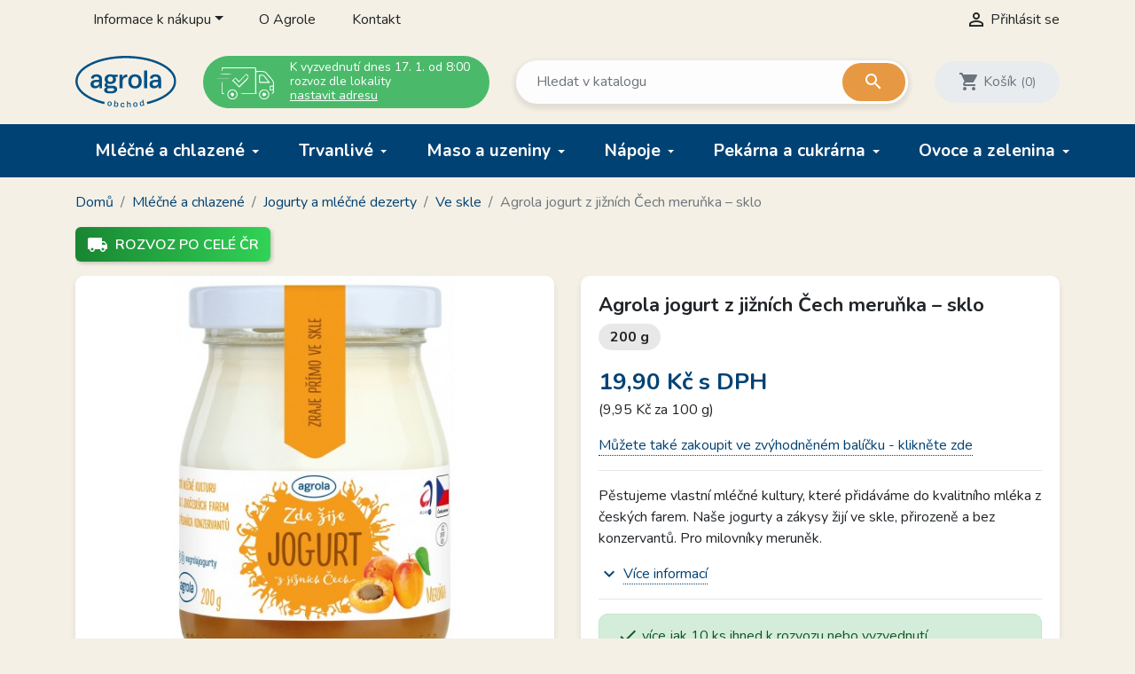

--- FILE ---
content_type: text/html; charset=utf-8
request_url: https://eshop.agrola.cz/ve-skle/421-jogurt-merunka-sklo-8594004770172.html
body_size: 30487
content:
<!doctype html>
<html lang="cs">

  <head>
    
      
  <link rel="preconnect" href="//fonts.gstatic.com/" crossorigin>
<link rel="preconnect" href="//ajax.googleapis.com" crossorigin>
<script type="text/javascript">
    WebFontConfig = {
        google: { families: [ 'Nunito:300,400,600,700' ] }
    };
    (function() {
        var wf = document.createElement('script');
        wf.src = 'https://ajax.googleapis.com/ajax/libs/webfont/1/webfont.js';
        wf.type = 'text/javascript';
        wf.async = 'true';
        var s = document.getElementsByTagName('script')[0];
        s.parentNode.insertBefore(wf, s);
    })(); </script>


  <meta charset="utf-8">


  <meta http-equiv="x-ua-compatible" content="ie=edge">


  <!-- Preconnect to marketing services -->
  <link rel="preconnect" href="//connect.facebook.net">
  <link rel="preconnect" href="//googleads.g.doubleclick.net">
  <link rel="preconnect" href="//v2.zopim.com">
  <link rel="preconnect" href="//www.facebook.com">
  <link rel="preconnect" href="//www.google-analytics.com">
  <link rel="preconnect" href="//www.google.com">
  <link rel="preconnect" href="//www.google.cz">
  <link rel="preconnect" href="//www.googleadservices.com">


  <link rel="canonical" href="https://eshop.agrola.cz/ve-skle/421-jogurt-merunka-sklo-8594004770172.html">

  <!-- Meta information -->
  <title>Agrola jogurt z jižních Čech meruňka – sklo | AGROLA</title>
  <meta name="description" content="8594004770172 | Pěstujeme vlastní mléčné kultury, které přidáváme do kvalitního mléka z českých farem. Naše jogurty a zákysy žijí ve skle, přirozeně a bez konzervantů. Pro milovníky meruněk. ">
  
        
      <link rel="canonical" href="https://eshop.agrola.cz/ve-skle/421-jogurt-merunka-sklo-8594004770172.html">
    
        
  
<meta property="og:title" content="Agrola jogurt z jižních Čech meruňka – sklo | AGROLA"/>
<meta property="og:description" content="8594004770172 | Pěstujeme vlastní mléčné kultury, které přidáváme do kvalitního mléka z českých farem. Naše jogurty a zákysy žijí ve skle, přirozeně a bez konzervantů. Pro milovníky meruněk. "/>
<meta property="og:type" content="website"/>
<meta property="og:url" content="https://eshop.agrola.cz/ve-skle/421-jogurt-merunka-sklo-8594004770172.html"/>
<meta property="og:site_name" content="AGROLA"/>

    <meta name="thumbnail" content="https://eshop.agrola.cz/24-large_default/jogurt-merunka-sklo.jpg" />
    <link rel="previewimage" href="https://eshop.agrola.cz/24-large_default/jogurt-merunka-sklo.jpg" />
    <meta property="og:image" content="https://eshop.agrola.cz/24-large_default/jogurt-merunka-sklo.jpg"/>

    <!--
    <PageMap>
        <DataObject type="thumbnail">
        <Attribute name="src" value="https://eshop.agrola.cz/24-large_default/jogurt-merunka-sklo.jpg"/>
        <Attribute name="width" value="800"/>
        <Attribute name="height" value="800"/>
        </DataObject>
    </PageMap>
    -->

<script type="application/ld+json">
{
    "@context" : "http://schema.org",
    "@type" : "Organization",
    "name" : "AGROLA",
    "url" : "https://eshop.agrola.cz/"
            ,"logo": {
           "@type": "ImageObject",
           "url":"https://eshop.agrola.cz/img/logo-1738509774.jpg"
        }
    }

</script>

<script type="application/ld+json">
{
    "@context":"http://schema.org",
    "@type":"WebPage",
    "isPartOf": {
        "@type":"WebSite",
        "url":  "https://eshop.agrola.cz/",
        "name": "AGROLA"
    },
    "name": "Agrola jogurt z jižních Čech meruňka – sklo | AGROLA",
    "url":  "https://eshop.agrola.cz/ve-skle/421-jogurt-merunka-sklo-8594004770172.html"
}


</script>
    <script type="application/ld+json">
    {
    "@context": "http://schema.org/",
    "@type": "Product",
    "name": "Agrola jogurt z jižních Čech meruňka – sklo",
    "description": "8594004770172 | Pěstujeme vlastní mléčné kultury, které přidáváme do kvalitního mléka z českých farem. Naše jogurty a zákysy žijí ve skle, přirozeně a bez konzervantů. Pro milovníky meruněk. ",
    "category": "Ve skle",
	"sku": "P10003",
    "gtin13": "8594004770172",    "image" :"https://eshop.agrola.cz/24-large_default/jogurt-merunka-sklo.jpg",	"mpn": "04",    "brand": {
        "@type": "Brand",
        "name": "Agrola Jindřichův Hradec"
    },            "weight": {
        "@context": "https://schema.org",
        "@type": "QuantitativeValue",
        "value": "336.000000",
        "unitCode": "g"
    },      	
    "offers": {
        "@type": "Offer",
        "priceCurrency": "CZK",
        "name": "Agrola jogurt z jižních Čech meruňka – sklo",
        "price": "19.9",
        "url": "https://eshop.agrola.cz/ve-skle/421-jogurt-merunka-sklo-8594004770172.html",
        "priceValidUntil": "2026-02-01",
                "image": ["https://eshop.agrola.cz/24-large_default/jogurt-merunka-sklo.jpg"],
                        "gtin13": "8594004770172",
                "mpn": "04",        "sku": "P10003",
                                                "availability": "https://schema.org/InStock",
        "seller": {
            "@type": "Organization",
            "name": "AGROLA"
        }
    }
		

}


    </script>
<script type="application/ld+json">
    {
    "@context": "https://schema.org",
    "@type": "BreadcrumbList",
    "itemListElement": [
        {
    "@type": "ListItem",
    "position": 1,
    "name": "Domů",
    "item": "https://eshop.agrola.cz/"
    },        {
    "@type": "ListItem",
    "position": 2,
    "name": "Mléčné a chlazené",
    "item": "https://eshop.agrola.cz/792-mlecne-a-chlazene"
    },        {
    "@type": "ListItem",
    "position": 3,
    "name": "Jogurty a mléčné dezerty",
    "item": "https://eshop.agrola.cz/842-jogurty-a-mlecne-dezerty"
    },        {
    "@type": "ListItem",
    "position": 4,
    "name": "Ve skle",
    "item": "https://eshop.agrola.cz/843-ve-skle"
    },        {
    "@type": "ListItem",
    "position": 5,
    "name": "Agrola jogurt z jižních Čech meruňka – sklo",
    "item": "https://eshop.agrola.cz/ve-skle/421-jogurt-merunka-sklo-8594004770172.html"
    }    ]
    }
    </script>

  



  <meta name="viewport" content="width=device-width, initial-scale=1">



  <link rel="icon" type="image/vnd.microsoft.icon" href="https://eshop.agrola.cz/img/favicon.ico?1742897594">
  <link rel="shortcut icon" type="image/x-icon" href="https://eshop.agrola.cz/img/favicon.ico?1742897594">



    <link rel="stylesheet" href="https://eshop.agrola.cz/themes/trendo/assets/cache/theme-99c28f865.css" type="text/css" media="all">



  

  <script type="text/javascript">
        var dm_facebook_combination_allowed = 2;
        var dm_hash = "3GU8JRP1F";
        var dm_id_facebook_pixel = "1113052955866077";
        var dm_mode = 0;
        var prestashop = {"cart":{"products":[],"totals":{"total":{"type":"total","label":"Celkem","amount":0,"value":"0,00\u00a0K\u010d"},"total_including_tax":{"type":"total","label":"Celkem (s DPH)","amount":0,"value":"0,00\u00a0K\u010d"},"total_excluding_tax":{"type":"total","label":"Celkem (bez DPH)","amount":0,"value":"0,00\u00a0K\u010d"}},"subtotals":{"products":{"type":"products","label":"Mezisou\u010det","amount":0,"value":"0,00\u00a0K\u010d"},"discounts":null,"shipping":{"type":"shipping","label":"Dopravn\u00e9 a baln\u00e9","amount":0,"value":""},"tax":{"type":"tax","label":"v\u010d. DPH","amount":0,"value":"0,00\u00a0K\u010d"}},"products_count":0,"summary_string":"Produkty","vouchers":{"allowed":1,"added":[]},"discounts":[],"minimalPurchase":0,"minimalPurchaseRequired":""},"currency":{"id":1,"name":"\u010cesk\u00e1 koruna","iso_code":"CZK","iso_code_num":"203","sign":"K\u010d"},"customer":{"lastname":null,"firstname":null,"email":null,"birthday":null,"newsletter":null,"newsletter_date_add":null,"optin":null,"website":null,"company":null,"siret":null,"ape":null,"is_logged":false,"gender":{"type":null,"name":null},"addresses":[]},"country":{"id_zone":"1","id_currency":"1","call_prefix":"420","iso_code":"CZ","active":"1","contains_states":"0","need_identification_number":"0","need_zip_code":"1","zip_code_format":"","display_tax_label":"1","name":"\u010cesko","id":16},"language":{"name":"\u010ce\u0161tina (Czech)","iso_code":"cs","locale":"cs-CZ","language_code":"cs-CZ","active":"1","is_rtl":"0","date_format_lite":"d.m.Y","date_format_full":"d.m.Y H:i:s","id":1},"page":{"title":"","canonical":"https:\/\/eshop.agrola.cz\/ve-skle\/421-jogurt-merunka-sklo-8594004770172.html","meta":{"title":"Agrola jogurt z ji\u017en\u00edch \u010cech meru\u0148ka \u2013 sklo | AGROLA","description":"8594004770172 | P\u011bstujeme vlastn\u00ed ml\u00e9\u010dn\u00e9 kultury, kter\u00e9 p\u0159id\u00e1v\u00e1me do kvalitn\u00edho ml\u00e9ka z \u010desk\u00fdch farem. Na\u0161e jogurty a z\u00e1kysy \u017eij\u00ed ve skle, p\u0159irozen\u011b a bez konzervant\u016f. Pro milovn\u00edky merun\u011bk.\u00a0","keywords":"Jogurt, MERU\u0147KA, \u2013, sklo","robots":"index"},"page_name":"product","body_classes":{"lang-cs":true,"lang-rtl":false,"country-CZ":true,"currency-CZK":true,"layout-full-width":true,"page-product":true,"tax-display-enabled":true,"page-customer-account":false,"product-id-421":true,"product-Agrola jogurt z ji\u017en\u00edch \u010cech meru\u0148ka \u2013 sklo":true,"product-id-category-843":true,"product-id-manufacturer-106":true,"product-id-supplier-0":true,"product-available-for-order":true},"admin_notifications":[],"password-policy":{"feedbacks":{"0":"Velmi slab\u00e9","1":"Slab\u00e9","2":"Pr\u016fm\u011brn\u00fd","3":"Siln\u00e9","4":"Velmi siln\u00e9","Straight rows of keys are easy to guess":"Skupiny stejn\u00fdch znak\u016f je velmi snadn\u00e9 uhodnout","Short keyboard patterns are easy to guess":"Kr\u00e1tk\u00e9 kombinace znak\u016f lze snadno uhodnout","Use a longer keyboard pattern with more turns":"Pou\u017eijte del\u0161\u00ed kombinace znak\u016f z r\u016fzn\u00fdch \u0159ad kl\u00e1vesnice","Repeats like \"aaa\" are easy to guess":"Opakov\u00e1n\u00ed p\u00edsmen jako \u201eaaa\u201c lze snadno uhodnout","Repeats like \"abcabcabc\" are only slightly harder to guess than \"abc\"":"Opakov\u00e1n\u00ed jako \u201eabcabcabc\u201c nen\u00ed o moc t\u011b\u017e\u0161\u00ed uhodnout ne\u017e \u201eabc\u201c","Sequences like abc or 6543 are easy to guess":"Sekvence znak\u016f jako jsou \"abc\" nebo \"6543\" je snadn\u00e9 uhodnout","Recent years are easy to guess":"P\u0159ede\u0161l\u00e9 roky se daj\u00ed lehce uhodnout","Dates are often easy to guess":"Datumy se daj\u00ed lehce uhodnout","This is a top-10 common password":"Toto je jedno z 10 nejpou\u017e\u00edvan\u011bj\u0161\u00edch hesel","This is a top-100 common password":"Toto je jedno ze 100 nejpou\u017e\u00edvan\u011bj\u0161\u00edch hesel","This is a very common password":"Toto je jedno z nejpou\u017e\u00edvan\u011bj\u0161\u00edch hesel","This is similar to a commonly used password":"Toto heslo je velmi podobn\u00e9 \u010dasto pou\u017e\u00edvan\u00e9mu heslu","A word by itself is easy to guess":"Slovo samo o sob\u011b je snadn\u00e9 uhodnout","Names and surnames by themselves are easy to guess":"Jm\u00e9na a p\u0159\u00edjmen\u00ed jdou snadno uhodnout","Common names and surnames are easy to guess":"B\u011b\u017en\u00e1 jm\u00e9na a p\u0159\u00edjmen\u00ed se daj\u00ed lehce uhodnout","Use a few words, avoid common phrases":"Pou\u017eijte n\u011bkolik slov a vyhn\u011bte se b\u011b\u017en\u00fdm fr\u00e1z\u00edm","No need for symbols, digits, or uppercase letters":"Nen\u00ed t\u0159eba pou\u017e\u00edvat symboly, \u010d\u00edsla nebo velk\u00e1 p\u00edsmena","Avoid repeated words and characters":"Vyhn\u011bte se opakov\u00e1n\u00ed slov a znak\u016f","Avoid sequences":"Vyhn\u011bte se sekvenc\u00edm znak\u016f","Avoid recent years":"Vyhn\u011bte se posledn\u00edm rok\u016fm","Avoid years that are associated with you":"Vyhn\u011bte se rok\u016fm, kter\u00e9 jsou s v\u00e1mi spojen\u00e9","Avoid dates and years that are associated with you":"Vyhn\u011bte se dat\u016fm a rok\u016fm, kter\u00e9 jsou s v\u00e1mi spojen\u00e9","Capitalization doesn't help very much":"Velk\u00e1 p\u00edsmena nemaj\u00ed skoro v\u00fdznam","All-uppercase is almost as easy to guess as all-lowercase":"V\u0161echna velk\u00e1 p\u00edsmena jdou uhodnout stejn\u011b snadno jako v\u0161echna mal\u00e1","Reversed words aren't much harder to guess":"Slova psan\u00e1 pozp\u00e1tku nen\u00ed o moc t\u011b\u017e\u0161\u00ed uhodnout","Predictable substitutions like '@' instead of 'a' don't help very much":"P\u0159edv\u00eddateln\u00e1 nahrazen\u00ed znak\u016f jako \u201e@\u201c m\u00edsto \u201ea\u201c nejsou moc u\u017eite\u010dn\u00e1","Add another word or two. Uncommon words are better.":"P\u0159idejte dal\u0161\u00ed slovo nebo dv\u011b. Lep\u0161\u00ed jsou neobvykl\u00e1 slova."}}},"shop":{"name":"AGROLA","logo":"https:\/\/eshop.agrola.cz\/img\/logo-1738509774.jpg","stores_icon":"https:\/\/eshop.agrola.cz\/img\/logo_stores.png","favicon":"https:\/\/eshop.agrola.cz\/img\/favicon.ico"},"core_js_public_path":"\/themes\/","urls":{"base_url":"https:\/\/eshop.agrola.cz\/","current_url":"https:\/\/eshop.agrola.cz\/ve-skle\/421-jogurt-merunka-sklo-8594004770172.html","shop_domain_url":"https:\/\/eshop.agrola.cz","img_ps_url":"https:\/\/eshop.agrola.cz\/img\/","img_cat_url":"https:\/\/eshop.agrola.cz\/img\/c\/","img_lang_url":"https:\/\/eshop.agrola.cz\/img\/l\/","img_prod_url":"https:\/\/eshop.agrola.cz\/img\/p\/","img_manu_url":"https:\/\/eshop.agrola.cz\/img\/m\/","img_sup_url":"https:\/\/eshop.agrola.cz\/img\/su\/","img_ship_url":"https:\/\/eshop.agrola.cz\/img\/s\/","img_store_url":"https:\/\/eshop.agrola.cz\/img\/st\/","img_col_url":"https:\/\/eshop.agrola.cz\/img\/co\/","img_url":"https:\/\/eshop.agrola.cz\/themes\/trendo\/assets\/img\/","css_url":"https:\/\/eshop.agrola.cz\/themes\/trendo\/assets\/css\/","js_url":"https:\/\/eshop.agrola.cz\/themes\/trendo\/assets\/js\/","pic_url":"https:\/\/eshop.agrola.cz\/upload\/","theme_assets":"https:\/\/eshop.agrola.cz\/themes\/trendo\/assets\/","theme_dir":"https:\/\/eshop.agrola.cz\/themes\/trendo\/","pages":{"address":"https:\/\/eshop.agrola.cz\/adresa","addresses":"https:\/\/eshop.agrola.cz\/moje-adresy","authentication":"https:\/\/eshop.agrola.cz\/prihlaseni","manufacturer":"https:\/\/eshop.agrola.cz\/znacky","cart":"https:\/\/eshop.agrola.cz\/kosik","category":"https:\/\/eshop.agrola.cz\/index.php?controller=category","cms":"https:\/\/eshop.agrola.cz\/index.php?controller=cms","contact":"https:\/\/eshop.agrola.cz\/kontakt","discount":"https:\/\/eshop.agrola.cz\/moje-slevove-vouchery","guest_tracking":"https:\/\/eshop.agrola.cz\/sledovani-objednavky-hoste","history":"https:\/\/eshop.agrola.cz\/historie-objednavek","identity":"https:\/\/eshop.agrola.cz\/osobni-udaje","index":"https:\/\/eshop.agrola.cz\/","my_account":"https:\/\/eshop.agrola.cz\/muj-ucet","order_confirmation":"https:\/\/eshop.agrola.cz\/potvrzeni-objednavky","order_detail":"https:\/\/eshop.agrola.cz\/index.php?controller=order-detail","order_follow":"https:\/\/eshop.agrola.cz\/sledovani-objednavky","order":"https:\/\/eshop.agrola.cz\/pokladna","order_return":"https:\/\/eshop.agrola.cz\/index.php?controller=order-return","order_slip":"https:\/\/eshop.agrola.cz\/dobropis","pagenotfound":"https:\/\/eshop.agrola.cz\/stranka-nenalezena","password":"https:\/\/eshop.agrola.cz\/obnova-hesla","pdf_invoice":"https:\/\/eshop.agrola.cz\/index.php?controller=pdf-invoice","pdf_order_return":"https:\/\/eshop.agrola.cz\/index.php?controller=pdf-order-return","pdf_order_slip":"https:\/\/eshop.agrola.cz\/index.php?controller=pdf-order-slip","prices_drop":"https:\/\/eshop.agrola.cz\/slevy","product":"https:\/\/eshop.agrola.cz\/index.php?controller=product","registration":"https:\/\/eshop.agrola.cz\/registrace","search":"https:\/\/eshop.agrola.cz\/vyhledavani","sitemap":"https:\/\/eshop.agrola.cz\/mapa-stranek","stores":"https:\/\/eshop.agrola.cz\/prodejny","supplier":"https:\/\/eshop.agrola.cz\/dodavatele","new_products":"https:\/\/eshop.agrola.cz\/novinky","brands":"https:\/\/eshop.agrola.cz\/znacky","register":"https:\/\/eshop.agrola.cz\/registrace","order_login":"https:\/\/eshop.agrola.cz\/pokladna?login=1"},"alternative_langs":[],"actions":{"logout":"https:\/\/eshop.agrola.cz\/?mylogout="},"no_picture_image":{"bySize":{"small_default":{"url":"https:\/\/eshop.agrola.cz\/img\/p\/cs-default-small_default.jpg","width":98,"height":98},"cart_default":{"url":"https:\/\/eshop.agrola.cz\/img\/p\/cs-default-cart_default.jpg","width":125,"height":125},"pdt_180":{"url":"https:\/\/eshop.agrola.cz\/img\/p\/cs-default-pdt_180.jpg","width":180,"height":180},"pdt_300":{"url":"https:\/\/eshop.agrola.cz\/img\/p\/cs-default-pdt_300.jpg","width":300,"height":300},"home_default":{"url":"https:\/\/eshop.agrola.cz\/img\/p\/cs-default-home_default.jpg","width":320,"height":320},"pdt_360":{"url":"https:\/\/eshop.agrola.cz\/img\/p\/cs-default-pdt_360.jpg","width":360,"height":360},"medium_default":{"url":"https:\/\/eshop.agrola.cz\/img\/p\/cs-default-medium_default.jpg","width":452,"height":452},"pdt_540":{"url":"https:\/\/eshop.agrola.cz\/img\/p\/cs-default-pdt_540.jpg","width":540,"height":540},"pdt_590":{"url":"https:\/\/eshop.agrola.cz\/img\/p\/cs-default-pdt_590.jpg","width":590,"height":590},"large_default":{"url":"https:\/\/eshop.agrola.cz\/img\/p\/cs-default-large_default.jpg","width":800,"height":800}},"small":{"url":"https:\/\/eshop.agrola.cz\/img\/p\/cs-default-small_default.jpg","width":98,"height":98},"medium":{"url":"https:\/\/eshop.agrola.cz\/img\/p\/cs-default-pdt_360.jpg","width":360,"height":360},"large":{"url":"https:\/\/eshop.agrola.cz\/img\/p\/cs-default-large_default.jpg","width":800,"height":800},"original":{"url":"https:\/\/eshop.agrola.cz\/img\/p\/cs-default-large_default.jpg","width":800,"height":800},"legend":""}},"configuration":{"display_taxes_label":true,"display_prices_tax_incl":true,"is_catalog":false,"show_prices":true,"opt_in":{"partner":false},"quantity_discount":{"type":"discount","label":"Jednotkov\u00e1 sleva"},"voucher_enabled":1,"return_enabled":0},"field_required":[],"breadcrumb":{"links":[{"title":"Dom\u016f","url":"https:\/\/eshop.agrola.cz\/"},{"title":"Ml\u00e9\u010dn\u00e9 a chlazen\u00e9","url":"https:\/\/eshop.agrola.cz\/792-mlecne-a-chlazene"},{"title":"Jogurty a ml\u00e9\u010dn\u00e9 dezerty","url":"https:\/\/eshop.agrola.cz\/842-jogurty-a-mlecne-dezerty"},{"title":"Ve skle","url":"https:\/\/eshop.agrola.cz\/843-ve-skle"},{"title":"Agrola jogurt z ji\u017en\u00edch \u010cech meru\u0148ka \u2013 sklo","url":"https:\/\/eshop.agrola.cz\/ve-skle\/421-jogurt-merunka-sklo-8594004770172.html"}],"count":5},"link":{"protocol_link":"https:\/\/","protocol_content":"https:\/\/"},"time":1768608343,"static_token":"bc1c4285f89ce28ac60be3dc436bb7fa","token":"d2255fdf2d7640ae6ddeddbdbb428b64","debug":false,"modules":{"fsmetagenerator":null}};
      </script>



  <script async src="https://www.googletagmanager.com/gtag/js?id=G-12P40YSZTV"></script>
<script>
  window.dataLayer = window.dataLayer || [];
  function gtag(){dataLayer.push(arguments);}

  gtag('consent', 'default', {
    'ad_storage': 'granted',
    'analytics_storage': 'granted',
    'ad_user_data': 'granted',
    'ad_personalization': 'granted'
  });

  gtag('js', new Date());
  gtag(
    'config',
    'G-12P40YSZTV',
    {
      'debug_mode':false
                      }
  );
</script>




<!-- DM - Facebook Pixel Code -->

<script type="text/javascript">

	
  		!function(f,b,e,v,n,t,s)
  		{if(f.fbq)return;n=f.fbq=function(){n.callMethod?
  		n.callMethod.apply(n,arguments):n.queue.push(arguments)};
  		if(!f._fbq)f._fbq=n;n.push=n;n.loaded=!0;n.version='2.0';
  		n.queue=[];t=b.createElement(e);t.async=!0;
  		t.src=v;s=b.getElementsByTagName(e)[0];
  		s.parentNode.insertBefore(t,s)}(window, document,'script',
  		'https://connect.facebook.net/en_US/fbevents.js');
  	

  	fbq('init', '1113052955866077');
  	fbq('track', 'PageView');

  	
  		fbq('track', 'ViewContent', {
		  content_ids: ['421'],
		  content_name: ['Agrola jogurt z jižních Čech meruňka – sklo'],
		  content_type: 'product',
		  value: 19.9,
		  currency: 'CZK'
		});

	
</script>

<noscript><img height="1" width="1" style="display:none" src="https://www.facebook.com/tr?id=1113052955866077&ev=PageView&noscript=1" /></noscript>

<!-- DM - End Facebook Pixel Code -->

<link rel='preconnect' href='https://www.google.com' />
<link rel='dns-prefetch' href='https://www.google.com' />
<link rel='preconnect' href='https://www.google.cz' />
<link rel='dns-prefetch' href='https://www.google.cz' />
<link rel='preconnect' href='https://www.googletagmanager.com' />
<link rel='dns-prefetch' href='https://www.googletagmanager.com' />


        <!-- Global site tag (gtag.js) - Google AdWords: AW-972371842 -->
        <script async src="https://www.googletagmanager.com/gtag/js?id=AW-972371842"></script>
        <script data-keepinline="true">
        window.dataLayer = window.dataLayer || [];
        function gtag(){dataLayer.push(arguments);}
  
        gtag('consent', 'default', {
  'ad_storage': 'granted',
  'ad_user_data': 'granted',
  'ad_personalization': 'granted',
  'analytics_storage': 'granted',
  'personalization_storage': 'granted',
        });
  
        gtag('js', new Date());
        gtag('config', 'AW-972371842');
        </script>
        <!-- Event snippet for each page -->
                <script data-keepinline="true">
                gtag('event', 'page_view', {
                'google_business_vertical': 'retail',
                'send_to': 'AW-972371842',
                'ecomm_prodid': 421,
                'ecomm_pagetype': 'product'
                , 'ecomm_totalvalue': 18
                    ,'ecomm_currency': 'CZK'
                , 'ecomm_category': 'Ve skle'
                , 'isSaleItem': false
                , 'isNewItem': false
                });
                </script>
                



    
  </head>

  <body id="product" class="lang-cs country-cz currency-czk layout-full-width page-product tax-display-enabled product-id-421 product-agrola-jogurt-z-jiznich-Cech-merunka-sklo product-id-category-843 product-id-manufacturer-106 product-id-supplier-0 product-available-for-order">

    
      <div class="modal fade tox-mainmenu tox-mainmenu--mobile" id="toxMainmenuMobile" tabindex="-1" role="dialog"
  data-modal-hide-mobile>
  <div class="modal-dialog modal-dialog__offcanvas" role="document">
    <div class="modal-content">
      <div class="modal-header">
        <button type="button" class="close" data-dismiss="modal" aria-label="Zavřít">
          <span aria-hidden="true">&times;</span>
        </button>
      </div>
      <div class="modal-body">
        <nav class="navbar">
          <ul class="navbar-nav">
                                          <li class="nav-item d-xl-none">
                  <a class="nav-link" href="/969-akce" >Akční zboží</a>
                </li>
                                                        <li class="nav-item with-submenu menu-item-full-width menu-item-with-categories">
                  <div class="nav-row">
                    <a class="nav-link" href="/792-mlecne-a-chlazene" >Mléčné a chlazené</a>
                    <div class="submenu-toggler collapsed" data-toggle="collapse"
                      data-target="#toxMainmenuCollapse11" aria-expanded="false">
                      <i class="material-icons add">add</i>
                      <i class="material-icons remove">remove</i>
                    </div>
                  </div>
                  <div class="collapse submenu" id="toxMainmenuCollapse11">
                    <div class="menu-categories"><div class="row half-gutters">
	<div class="col-xl-4 col-12 menu-category">
		<a href="/842-jogurty-a-mlecne-dezerty" class="image">
			<img class="img-fluid" src="/c/842-category_default_2x/jogurty-a-mlecne-dezerty.jpg" alt="Jogurty a mléčné dezerty">
		</a>
		<div class="category-content-wrapper">
			<a href="/842-jogurty-a-mlecne-dezerty" class="name">Jogurty a mléčné dezerty</a>
			<div class="subcategories"><a href="/843-ve-skle">Ve skle</a><a href="/916-v-papiru">Velké balení</a><a href="/964-ryze">Rýže</a><a href="/844-z-tvarohu-a-smetany">Z tvarohu a smetany</a><a href="/845-pudinky">Pudinky</a><a href="/846-kozi-jogurty-a-kase">Kozí jogurty a kaše</a>
			</div>
		</div>
	</div>
	<div class="col-xl-4 col-12 menu-category">
		<a href="/802-mleka-a-mlecne-napoje" class="image">
			<img class="img-fluid" src="/c/802-category_default_2x/mleka-a-mlecne-napoje.jpg" alt="Mléka a mléčné nápoje">
		</a>
		<div class="category-content-wrapper">
			<a href="/802-mleka-a-mlecne-napoje" class="name">Mléka a mléčné nápoje</a>
			<div class="subcategories"><a href="/808-zakysy-a-kefiry">Zákysy a kefíry</a><a href="/809-cerstve">Čerstvé</a><a href="/810-trvanlive">Trvanlivé</a><a href="/811-kondenzovane-">Kondenzované</a>
			</div>
		</div>
	</div>
	<div class="col-xl-4 col-12 menu-category">
		<a href="/791-syry" class="image">
			<img class="img-fluid" src="/c/791-category_default_2x/syry.jpg" alt="Sýry">
		</a>
		<div class="category-content-wrapper">
			<a href="/791-syry" class="name">Sýry</a>
			<div class="subcategories"><a href="/951-omacky-k-syrum-catni-">Omáčky k sýrům, čatní</a><a href="/814-platkove">Plátkové</a><a href="/942-susene-">Sušené</a><a href="/816-tavene">Tavené</a><a href="/821-tvrde-syry">Tvrdé sýry</a><a href="/822-zahranicni">Zahraniční</a><a href="/817-plisnove-a-zrajici">Plísňové a zrající</a><a href="/820-ovci-a-kozi-syry">Ovčí a kozí sýry</a><a href="/813-smetanove-cerstve-a-cottage">Smetanové, čerstvé a cottage</a><a href="/815-parene-a-uzene-">Pařené a uzené</a><a href="/818-balkanske-">Balkánské</a><a href="/824-mozarrella-">Mozarrella</a><a href="/819-nakladane">Nakládané</a><a href="/823-na-gril-">Na gril</a>
			</div>
		</div>
	</div>
	<div class="col-xl-4 col-12 menu-category">
		<a href="/803-tvarohy" class="image">
			<img class="img-fluid" src="/c/803-category_default_2x/tvarohy.jpg" alt="Tvarohy">
		</a>
		<div class="category-content-wrapper">
			<a href="/803-tvarohy" class="name">Tvarohy</a>
			<div class="subcategories"><a href="/825-tvrde-">Tvrdé</a><a href="/826-mekke-">Měkké</a><a href="/827-tvarohove-pomazanky">Tvarohové pomazánky</a><a href="/828-polotucne-">Polotučné</a><a href="/829-tucne">Tučné</a>
			</div>
		</div>
	</div>
	<div class="col-xl-4 col-12 menu-category">
		<a href="/804-smetany" class="image">
			<img class="img-fluid" src="/c/804-category_default_2x/smetany.jpg" alt="Smetany">
		</a>
		<div class="category-content-wrapper">
			<a href="/804-smetany" class="name">Smetany</a>
			<div class="subcategories"><a href="/832-ke-slehani">Ke šlehání</a><a href="/831-zakysane">Zakysané</a><a href="/830-trvanlive">Trvanlivé</a><a href="/967-na-vareni">Na vaření</a>
			</div>
		</div>
	</div>
	<div class="col-xl-4 col-12 menu-category">
		<a href="/805-masla-a-tuky" class="image">
			<img class="img-fluid" src="/c/805-category_default_2x/masla-a-tuky.jpg" alt="Másla a tuky">
		</a>
		<div class="category-content-wrapper">
			<a href="/805-masla-a-tuky" class="name">Másla a tuky</a>
			<div class="subcategories"><a href="/833-masla">Másla</a><a href="/835-sadla">Sádla</a><a href="/836-pomazankova-masla">Pomazánková másla</a>
			</div>
		</div>
	</div>
	<div class="col-xl-4 col-12 menu-category">
		<a href="/806-vejce-a-drozdi-" class="image">
			<img class="img-fluid" src="/c/806-category_default_2x/vejce-a-drozdi-.jpg" alt="Vejce a droždí">
		</a>
		<div class="category-content-wrapper">
			<a href="/806-vejce-a-drozdi-" class="name">Vejce a droždí</a>
			<div class="subcategories"><a href="/837-vejce">Vejce</a><a href="/838-drozdi">Droždí</a>
			</div>
		</div>
	</div>
	<div class="col-xl-4 col-12 menu-category">
		<a href="/807-majonezy-tatarske-omacky-dipy-a-dresinky" class="image">
			<img class="img-fluid" src="/c/807-category_default_2x/majonezy-tatarske-omacky-dipy-a-dresinky.jpg" alt="Majonézy, tatarské omáčky, dipy a dresinky">
		</a>
		<div class="category-content-wrapper">
			<a href="/807-majonezy-tatarske-omacky-dipy-a-dresinky" class="name">Majonézy, tatarské omáčky, dipy a dresinky</a>
			<div class="subcategories"><a href="/840-majonezy">Majonézy</a><a href="/839-dresinky-kecupy-a-dipy">Dresinky, kečupy a dipy</a><a href="/841-tatarky">Tatarky</a>
			</div>
		</div>
	</div>
	<div class="col-xl-4 col-12 menu-category">
		<a href="/918-bez-laktozy" class="image">
			<img class="img-fluid" src="/c/918-category_default_2x/bez-laktozy.jpg" alt="Bez laktózy">
		</a>
		<div class="category-content-wrapper">
			<a href="/918-bez-laktozy" class="name">Bez laktózy</a>
			<div class="subcategories"><a href="/1015-mleka">Mléka</a><a href="/919-tvarohy-a-tvarohove-pomazanky">Tvarohy a tvarohové pomazánky</a><a href="/920-syry">Sýry</a><a href="/921-jogurty-a-dezerty">Jogurty a dezerty</a>
			</div>
		</div>
	</div></div></div>
                  </div>
                </li>
                                                        <li class="nav-item with-submenu menu-item-full-width menu-item-with-categories">
                  <div class="nav-row">
                    <a class="nav-link" href="/794-trvanlive" >Trvanlivé</a>
                    <div class="submenu-toggler collapsed" data-toggle="collapse"
                      data-target="#toxMainmenuCollapse12" aria-expanded="false">
                      <i class="material-icons add">add</i>
                      <i class="material-icons remove">remove</i>
                    </div>
                  </div>
                  <div class="collapse submenu" id="toxMainmenuCollapse12">
                    <div class="menu-categories"><div class="row half-gutters">
	<div class="col-xl-4 col-12 menu-category">
		<a href="/1002-zdroje-proteinu" class="image">
			<img class="img-fluid" src="/c/1002-category_default_2x/zdroje-proteinu.jpg" alt="Zdroje proteinů">
		</a>
		<div class="category-content-wrapper">
			<a href="/1002-zdroje-proteinu" class="name">Zdroje proteinů</a>
			<div class="subcategories"><a href="/1020-muesli-a-kase">Müsli a kaše</a><a href="/1024-maso-a-uzeniny">Maso a uzeniny</a><a href="/1025-masla-a-orechy">Másla a ořechy</a><a href="/1021-proteinove-tycinky-a-snacky">Proteinové tyčinky a snacky</a><a href="/1022-proteinove-napoje-a-pokrmy">Proteinové nápoje a pokrmy</a><a href="/1023-mlecne-vyrobky">Mléčné výrobky</a>
			</div>
		</div>
	</div>
	<div class="col-xl-4 col-12 menu-category">
		<a href="/996-cokolady-a-cokoladove-dezerty" class="image">
			<img class="img-fluid" src="/c/996-category_default_2x/cokolady-a-cokoladove-dezerty.jpg" alt="Čokolády a cukrovinky">
		</a>
		<div class="category-content-wrapper">
			<a href="/996-cokolady-a-cokoladove-dezerty" class="name">Čokolády a cukrovinky</a>
			<div class="subcategories">
			</div>
		</div>
	</div>
	<div class="col-xl-4 col-12 menu-category">
		<a href="/861-koreni" class="image">
			<img class="img-fluid" src="/c/861-category_default_2x/koreni.jpg" alt="Koření">
		</a>
		<div class="category-content-wrapper">
			<a href="/861-koreni" class="name">Koření</a>
			<div class="subcategories">
			</div>
		</div>
	</div>
	<div class="col-xl-4 col-12 menu-category">
		<a href="/927-oleje" class="image">
			<img class="img-fluid" src="/c/927-category_default_2x/oleje.jpg" alt="Oleje">
		</a>
		<div class="category-content-wrapper">
			<a href="/927-oleje" class="name">Oleje</a>
			<div class="subcategories"><a href="/1003-rostlinne">Rostlinné</a><a href="/928-lisovane-za-studena">Lisované za studena</a><a href="/1028-ve-spreji">Ve spreji</a>
			</div>
		</div>
	</div>
	<div class="col-xl-4 col-12 menu-category">
		<a href="/981-mouky-soli-strouhanky" class="image">
			<img class="img-fluid" src="/c/981-category_default_2x/mouky-soli-strouhanky.jpg" alt="Mouky, soli, strouhanky">
		</a>
		<div class="category-content-wrapper">
			<a href="/981-mouky-soli-strouhanky" class="name">Mouky, soli, strouhanky</a>
			<div class="subcategories"><a href="/990-strouhanky">Strouhanky</a><a href="/983-soli-a-ostatni">Soli a ostatní</a><a href="/982-mouky">Mouky</a>
			</div>
		</div>
	</div>
	<div class="col-xl-4 col-12 menu-category">
		<a href="/868-racionalni-a-bezlepkova-vyziva-" class="image">
			<img class="img-fluid" src="/c/868-category_default_2x/racionalni-a-bezlepkova-vyziva-.jpg" alt="Racionální a bezlepková výživa">
		</a>
		<div class="category-content-wrapper">
			<a href="/868-racionalni-a-bezlepkova-vyziva-" class="name">Racionální a bezlepková výživa</a>
			<div class="subcategories"><a href="/882-rychle-snacky">Rychlé snacky</a><a href="/883-krehke-platky-a-chlebicky">Křehké plátky a chlebíčky</a><a href="/884-tycky">Tyčky</a><a href="/885-piskoty-a-krupky">Piškoty a křupky</a>
			</div>
		</div>
	</div>
	<div class="col-xl-4 col-12 menu-category">
		<a href="/863-snacky-a-orechy-" class="image">
			<img class="img-fluid" src="/c/863-category_default_2x/snacky-a-orechy-.jpg" alt="Snacky a ořechy">
		</a>
		<div class="category-content-wrapper">
			<a href="/863-snacky-a-orechy-" class="name">Snacky a ořechy</a>
			<div class="subcategories"><a href="/871-jerky-">Jerky</a><a href="/954-prazene-orisky-a-seminka">Pražené oříšky a semínka</a><a href="/872-orisky-v-poleve">Oříšky v polevě</a><a href="/873-drazovane-orisky">Dražované oříšky</a><a href="/930-chipsy-a-popcorn">Chipsy a popcorn</a><a href="/956-tycinky-susenky-a-oplatky">Tyčinky, sušenky a oplatky</a><a href="/940-syry-susene-mrazem">Sýry sušené mrazem</a>
			</div>
		</div>
	</div>
	<div class="col-xl-4 col-12 menu-category">
		<a href="/864-muesli-kase-a-vlocky" class="image">
			<img class="img-fluid" src="/c/864-category_default_2x/muesli-kase-a-vlocky.jpg" alt="Müsli, kaše a vločky">
		</a>
		<div class="category-content-wrapper">
			<a href="/864-muesli-kase-a-vlocky" class="name">Müsli, kaše a vločky</a>
			<div class="subcategories"><a href="/992-ovesne-vlocky">Ovesné vločky a cereálie</a><a href="/877-ovocne">Ovocné</a><a href="/947-kase">Kaše</a><a href="/878-cokolada-orechy-karamel">Čokoláda, ořechy, karamel</a><a href="/874-proteinove">Proteinové</a><a href="/875-bezlepkove">Bezlepkové</a><a href="/876-bez-pridaneho-cukru">Bez přidaného cukru</a>
			</div>
		</div>
	</div>
	<div class="col-xl-4 col-12 menu-category">
		<a href="/959-ryze-testoviny-lusteniny" class="image">
			<img class="img-fluid" src="/c/959-category_default_2x/ryze-testoviny-lusteniny.jpg" alt="Rýže, těstoviny, luštěniny">
		</a>
		<div class="category-content-wrapper">
			<a href="/959-ryze-testoviny-lusteniny" class="name">Rýže, těstoviny, luštěniny</a>
			<div class="subcategories"><a href="/960-ryze">Rýže</a><a href="/961-testoviny">Těstoviny</a>
			</div>
		</div>
	</div>
	<div class="col-xl-4 col-12 menu-category">
		<a href="/867-arasidove-a-orechove-kremy" class="image">
			<img class="img-fluid" src="/c/867-category_default_2x/arasidove-a-orechove-kremy.jpg" alt="Arašídové a ořechové krémy">
		</a>
		<div class="category-content-wrapper">
			<a href="/867-arasidove-a-orechove-kremy" class="name">Arašídové a ořechové krémy</a>
			<div class="subcategories">
			</div>
		</div>
	</div>
	<div class="col-xl-4 col-12 menu-category">
		<a href="/865-susene-ovoce" class="image">
			<img class="img-fluid" src="/c/865-category_default_2x/susene-ovoce.jpg" alt="Sušené ovoce">
		</a>
		<div class="category-content-wrapper">
			<a href="/865-susene-ovoce" class="name">Sušené ovoce</a>
			<div class="subcategories"><a href="/879-susene-mrazem">Sušené mrazem</a><a href="/881-susene-teplem">Sušené teplem</a>
			</div>
		</div>
	</div>
	<div class="col-xl-4 col-12 menu-category">
		<a href="/862-konzervovane" class="image">
			<img class="img-fluid" src="/c/862-category_default_2x/konzervovane.jpg" alt="Konzervované">
		</a>
		<div class="category-content-wrapper">
			<a href="/862-konzervovane" class="name">Konzervované</a>
			<div class="subcategories"><a href="/869-pastiky-a-pomazanky">Paštiky a pomazánky</a><a href="/870-maso-ve-vlastni-stave">Maso ve vlastní šťávě</a>
			</div>
		</div>
	</div>
	<div class="col-xl-4 col-12 menu-category">
		<a href="/866-dzemy-medy-sirupy" class="image">
			<img class="img-fluid" src="/c/866-category_default_2x/dzemy-medy-sirupy.jpg" alt="Džemy, medy, sirupy">
		</a>
		<div class="category-content-wrapper">
			<a href="/866-dzemy-medy-sirupy" class="name">Džemy, medy, sirupy</a>
			<div class="subcategories">
			</div>
		</div>
	</div>
	<div class="col-xl-4 col-12 menu-category">
		<a href="/944-presnidavky-a-pyre-" class="image">
			<img class="img-fluid" src="/c/944-category_default_2x/presnidavky-a-pyre-.jpg" alt="Přesnídávky a pyré">
		</a>
		<div class="category-content-wrapper">
			<a href="/944-presnidavky-a-pyre-" class="name">Přesnídávky a pyré</a>
			<div class="subcategories">
			</div>
		</div>
	</div></div></div>
                  </div>
                </li>
                                                        <li class="nav-item with-submenu menu-item-full-width menu-item-with-categories">
                  <div class="nav-row">
                    <a class="nav-link" href="/795-maso-a-uzeniny" >Maso a uzeniny</a>
                    <div class="submenu-toggler collapsed" data-toggle="collapse"
                      data-target="#toxMainmenuCollapse13" aria-expanded="false">
                      <i class="material-icons add">add</i>
                      <i class="material-icons remove">remove</i>
                    </div>
                  </div>
                  <div class="collapse submenu" id="toxMainmenuCollapse13">
                    <div class="menu-categories"><div class="row half-gutters">
	<div class="col-xl-4 col-12 menu-category">
		<a href="/889-klobasy" class="image">
			<img class="img-fluid" src="/c/889-category_default_2x/klobasy.jpg" alt="Klobásy">
		</a>
		<div class="category-content-wrapper">
			<a href="/889-klobasy" class="name">Klobásy</a>
			<div class="subcategories"><a href="/890-na-gril">Na gril</a><a href="/891-fuety">Fuety</a>
			</div>
		</div>
	</div>
	<div class="col-xl-4 col-12 menu-category">
		<a href="/923-cerstve-a-uzene-maso" class="image">
			<img class="img-fluid" src="/c/923-category_default_2x/cerstve-a-uzene-maso.jpg" alt="Čerstvé a uzené maso">
		</a>
		<div class="category-content-wrapper">
			<a href="/923-cerstve-a-uzene-maso" class="name">Čerstvé a uzené maso</a>
			<div class="subcategories"><a href="/924-hovezi">Hovězí</a><a href="/925-veprove">Vepřové</a>
			</div>
		</div>
	</div>
	<div class="col-xl-4 col-12 menu-category">
		<a href="/984-jitrnice-a-jelitka" class="image">
			<img class="img-fluid" src="/c/984-category_default_2x/jitrnice-a-jelitka.jpg" alt="Jitrnice a jelítka">
		</a>
		<div class="category-content-wrapper">
			<a href="/984-jitrnice-a-jelitka" class="name">Jitrnice a jelítka</a>
			<div class="subcategories">
			</div>
		</div>
	</div>
	<div class="col-xl-4 col-12 menu-category">
		<a href="/895-aspiky" class="image">
			<img class="img-fluid" src="/c/895-category_default_2x/aspiky.jpg" alt="Aspiky">
		</a>
		<div class="category-content-wrapper">
			<a href="/895-aspiky" class="name">Aspiky</a>
			<div class="subcategories">
			</div>
		</div>
	</div>
	<div class="col-xl-4 col-12 menu-category">
		<a href="/886-sunky-salamy-a-slaniny" class="image">
			<img class="img-fluid" src="/c/886-category_default_2x/sunky-salamy-a-slaniny.jpg" alt="Šunky, salámy a slaniny">
		</a>
		<div class="category-content-wrapper">
			<a href="/886-sunky-salamy-a-slaniny" class="name">Šunky, salámy a slaniny</a>
			<div class="subcategories"><a href="/945-krajene-">Krájené</a><a href="/946-v-celku">V celku</a>
			</div>
		</div>
	</div>
	<div class="col-xl-4 col-12 menu-category">
		<a href="/888-ostatni-uzeniny" class="image">
			<img class="img-fluid" src="/c/888-category_default_2x/ostatni-uzeniny.jpg" alt="Ostatní uzeniny">
		</a>
		<div class="category-content-wrapper">
			<a href="/888-ostatni-uzeniny" class="name">Ostatní uzeniny</a>
			<div class="subcategories">
			</div>
		</div>
	</div>
	<div class="col-xl-4 col-12 menu-category">
		<a href="/887-spekacky-a-parky" class="image">
			<img class="img-fluid" src="/c/887-category_default_2x/spekacky-a-parky.jpg" alt="Špekáčky a párky">
		</a>
		<div class="category-content-wrapper">
			<a href="/887-spekacky-a-parky" class="name">Špekáčky a párky</a>
			<div class="subcategories">
			</div>
		</div>
	</div>
	<div class="col-xl-4 col-12 menu-category">
		<a href="/892-pomazanky-a-lahudky" class="image">
			<img class="img-fluid" src="/c/892-category_default_2x/pomazanky-a-lahudky.jpg" alt="Pomazánky a lahůdky">
		</a>
		<div class="category-content-wrapper">
			<a href="/892-pomazanky-a-lahudky" class="name">Pomazánky a lahůdky</a>
			<div class="subcategories"><a href="/893-pomazanky">Pomazánky</a><a href="/894-salaty">Saláty</a>
			</div>
		</div>
	</div></div></div>
                  </div>
                </li>
                                                        <li class="nav-item with-submenu menu-item-full-width menu-item-with-categories">
                  <div class="nav-row">
                    <a class="nav-link" href="/790-napoje" >Nápoje</a>
                    <div class="submenu-toggler collapsed" data-toggle="collapse"
                      data-target="#toxMainmenuCollapse14" aria-expanded="false">
                      <i class="material-icons add">add</i>
                      <i class="material-icons remove">remove</i>
                    </div>
                  </div>
                  <div class="collapse submenu" id="toxMainmenuCollapse14">
                    <div class="menu-categories"><div class="row half-gutters">
	<div class="col-xl-4 col-12 menu-category">
		<a href="/1004-lihoviny" class="image">
			<img class="img-fluid" src="/c/1004-category_default_2x/lihoviny.jpg" alt="Lihoviny">
		</a>
		<div class="category-content-wrapper">
			<a href="/1004-lihoviny" class="name">Lihoviny</a>
			<div class="subcategories"><a href="/1006-palenky">Pálenky</a><a href="/1005-likery">Likéry</a>
			</div>
		</div>
	</div>
	<div class="col-xl-4 col-12 menu-category">
		<a href="/896-piva-a-cidery" class="image">
			<img class="img-fluid" src="/c/896-category_default_2x/piva-a-cidery.jpg" alt="Piva a cidery">
		</a>
		<div class="category-content-wrapper">
			<a href="/896-piva-a-cidery" class="name">Piva a cidery</a>
			<div class="subcategories"><a href="/897-alkoholicke">Alkoholické</a><a href="/898-nealkoholicke">Nealkoholické</a>
			</div>
		</div>
	</div>
	<div class="col-xl-4 col-12 menu-category">
		<a href="/948-caje" class="image">
			<img class="img-fluid" src="/c/948-category_default_2x/caje.jpg" alt="Čaje">
		</a>
		<div class="category-content-wrapper">
			<a href="/948-caje" class="name">Čaje</a>
			<div class="subcategories"><a href="/949-sypane">Sypané</a>
			</div>
		</div>
	</div>
	<div class="col-xl-4 col-12 menu-category">
		<a href="/905-kavy" class="image">
			<img class="img-fluid" src="/c/905-category_default_2x/kavy.jpg" alt="Kávy">
		</a>
		<div class="category-content-wrapper">
			<a href="/905-kavy" class="name">Kávy</a>
			<div class="subcategories"><a href="/906-zrnkove">Zrnkové</a><a href="/907-ledove">Ledové</a>
			</div>
		</div>
	</div>
	<div class="col-xl-4 col-12 menu-category">
		<a href="/943-smoothie" class="image">
			<img class="img-fluid" src="/c/943-category_default_2x/smoothie.jpg" alt="Smoothie">
		</a>
		<div class="category-content-wrapper">
			<a href="/943-smoothie" class="name">Smoothie</a>
			<div class="subcategories">
			</div>
		</div>
	</div>
	<div class="col-xl-4 col-12 menu-category">
		<a href="/912-vody-a-limonady" class="image">
			<img class="img-fluid" src="/c/912-category_default_2x/vody-a-limonady.jpg" alt="Vody a limonády">
		</a>
		<div class="category-content-wrapper">
			<a href="/912-vody-a-limonady" class="name">Vody a limonády</a>
			<div class="subcategories"><a href="/998-neperlive">Neperlivé</a><a href="/997-perlive">Perlivé</a>
			</div>
		</div>
	</div>
	<div class="col-xl-4 col-12 menu-category">
		<a href="/957-energeticke-napoje-a-shoty" class="image">
			<img class="img-fluid" src="/c/957-category_default_2x/energeticke-napoje-a-shoty.jpg" alt="Energetické nápoje a shoty">
		</a>
		<div class="category-content-wrapper">
			<a href="/957-energeticke-napoje-a-shoty" class="name">Energetické nápoje a shoty</a>
			<div class="subcategories">
			</div>
		</div>
	</div>
	<div class="col-xl-4 col-12 menu-category">
		<a href="/908-mosty-a-sirupy" class="image">
			<img class="img-fluid" src="/c/908-category_default_2x/mosty-a-sirupy.jpg" alt="Mošty a sirupy">
		</a>
		<div class="category-content-wrapper">
			<a href="/908-mosty-a-sirupy" class="name">Mošty a sirupy</a>
			<div class="subcategories"><a href="/910-mosty">Mošty</a><a href="/909-sirupy">Sirupy</a>
			</div>
		</div>
	</div>
	<div class="col-xl-4 col-12 menu-category">
		<a href="/899-vina-a-sekty" class="image">
			<img class="img-fluid" src="/c/899-category_default_2x/vina-a-sekty.jpg" alt="Vína a sekty">
		</a>
		<div class="category-content-wrapper">
			<a href="/899-vina-a-sekty" class="name">Vína a sekty</a>
			<div class="subcategories"><a href="/968-svatomartinska">Svatomartinská</a><a href="/900-bila">Bílá</a><a href="/901-cervena">Červená</a><a href="/902-ruzova">Růžová</a><a href="/903-sumiva">Šumivá</a>
			</div>
		</div>
	</div></div></div>
                  </div>
                </li>
                                                        <li class="nav-item with-submenu menu-item-full-width menu-item-with-categories">
                  <div class="nav-row">
                    <a class="nav-link" href="/796-pekarna-a-cukrarna" >Pekárna a cukrárna</a>
                    <div class="submenu-toggler collapsed" data-toggle="collapse"
                      data-target="#toxMainmenuCollapse15" aria-expanded="false">
                      <i class="material-icons add">add</i>
                      <i class="material-icons remove">remove</i>
                    </div>
                  </div>
                  <div class="collapse submenu" id="toxMainmenuCollapse15">
                    <div class="menu-categories"><div class="row half-gutters">
	<div class="col-xl-4 col-12 menu-category">
		<a href="/847-slane-pecivo" class="image">
			<img class="img-fluid" src="/c/847-category_default_2x/slane-pecivo.jpg" alt="Slané pečivo">
		</a>
		<div class="category-content-wrapper">
			<a href="/847-slane-pecivo" class="name">Slané pečivo</a>
			<div class="subcategories"><a href="/850-chleb">Chléb</a><a href="/851-rohliky">Rohlíky</a><a href="/852-housky-a-kaiserky">Housky a kaiserky</a><a href="/854-bagety-a-veky">Bagety a veky</a><a href="/1027-bez-lepku">Bez lepku</a>
			</div>
		</div>
	</div>
	<div class="col-xl-4 col-12 menu-category">
		<a href="/848-sladke-pecivo" class="image">
			<img class="img-fluid" src="/c/848-category_default_2x/sladke-pecivo.jpg" alt="Sladké pečivo">
		</a>
		<div class="category-content-wrapper">
			<a href="/848-sladke-pecivo" class="name">Sladké pečivo</a>
			<div class="subcategories"><a href="/855-balene">Balené</a><a href="/856-kolace-a-satecky">Koláče a šátečky</a><a href="/857-croissanty-a-loupaky">Croissanty a loupáky</a><a href="/858-koblihy-a-donuty">Koblihy a donuty</a><a href="/859-vanocky-a-mazance-">Vánočky a mazance</a><a href="/860-cukrovi-a-zakusky">Cukroví a zákusky</a>
			</div>
		</div>
	</div>
	<div class="col-xl-4 col-12 menu-category">
		<a href="/962-hotova-testa" class="image">
			<img class="img-fluid" src="/c/962-category_default_2x/hotova-testa.jpg" alt="Hotová těsta a tortilly">
		</a>
		<div class="category-content-wrapper">
			<a href="/962-hotova-testa" class="name">Hotová těsta a tortilly</a>
			<div class="subcategories">
			</div>
		</div>
	</div>
	<div class="col-xl-4 col-12 menu-category">
		<a href="/973-trubicky" class="image">
			<img class="img-fluid" src="/c/973-category_default_2x/trubicky.jpg" alt="Trubičky">
		</a>
		<div class="category-content-wrapper">
			<a href="/973-trubicky" class="name">Trubičky</a>
			<div class="subcategories"><a href="/975-jednotlive-kusy">Jednotlivé kusy</a>
			</div>
		</div>
	</div></div></div>
                  </div>
                </li>
                                                        <li class="nav-item with-submenu menu-item-full-width menu-item-with-categories">
                  <div class="nav-row">
                    <a class="nav-link" href="/926-ovoce-a-zelenina" >Ovoce a zelenina</a>
                    <div class="submenu-toggler collapsed" data-toggle="collapse"
                      data-target="#toxMainmenuCollapse1" aria-expanded="false">
                      <i class="material-icons add">add</i>
                      <i class="material-icons remove">remove</i>
                    </div>
                  </div>
                  <div class="collapse submenu" id="toxMainmenuCollapse1">
                    <div class="menu-categories"><div class="row half-gutters">
	<div class="col-xl-4 col-12 menu-category">
		<a href="/965-ovoce" class="image">
			<img class="img-fluid" src="/c/965-category_default_2x/ovoce.jpg" alt="Ovoce">
		</a>
		<div class="category-content-wrapper">
			<a href="/965-ovoce" class="name">Ovoce</a>
			<div class="subcategories">
			</div>
		</div>
	</div>
	<div class="col-xl-4 col-12 menu-category">
		<a href="/966-zelenina" class="image">
			<img class="img-fluid" src="/c/966-category_default_2x/zelenina.jpg" alt="Zelenina">
		</a>
		<div class="category-content-wrapper">
			<a href="/966-zelenina" class="name">Zelenina</a>
			<div class="subcategories">
			</div>
		</div>
	</div></div></div>
                  </div>
                </li>
                                                        <li class="nav-item d-xl-none">
                  <a class="nav-link" href="/929-tridime-s-agrolou" >Třídíme s Agrolou</a>
                </li>
                                                        <li class="nav-item d-xl-none">
                  <a class="nav-link" href="/934-grilovaci-sezona-zahajena" >Grilovací sezóna</a>
                </li>
                                                        <li class="nav-item d-xl-none">
                  <a class="nav-link" href="/952-doplnky-poukazy-darkove-balicky" >Doplňky, poukazy, dárkové balíčky</a>
                </li>
                                                        <li class="nav-item with-submenu d-xl-none">
                  <div class="nav-row">
                    <a class="nav-link" href="#" >Informace k nákupu</a>
                    <div class="submenu-toggler collapsed" data-toggle="collapse"
                      data-target="#toxMainmenuCollapse6" aria-expanded="false">
                      <i class="material-icons add">add</i>
                      <i class="material-icons remove">remove</i>
                    </div>
                  </div>
                  <div class="collapse submenu" id="toxMainmenuCollapse6">
                    <a class="d-block py-1" href="/content/1-dodani-platba">Doprava a platba</a>
<a class="d-block py-1" href="/content/106-agrola-box">Agrola Box</a>
<a class="d-block py-1" href="/content/11-proc-nakoupit-u-nas">Proč nakoupit u nás</a>
<a class="d-block py-1" href="/content/104-vse-o-nakupu">Vše o nákupu</a>
<a class="d-block py-1" href="/content/3-obchodni-podminky">Obchodní podmínky</a>   


                  </div>
                </li>
                                                        <li class="nav-item d-xl-none">
                  <a class="nav-link" href="/content/4-o-nas" >O Agrole</a>
                </li>
                                                        <li class="nav-item d-xl-none">
                  <a class="nav-link" href="/kontakt" >Kontakt</a>
                </li>
                                    </ul>
        </nav>
        <div class="mobile-menu-contact">
                                  <p><i class="material-icons mr-2">phone</i><a href="tel:+420604299807">604 299 807</a></p>
                                  <p><i class="material-icons mr-2">mail_outline</i><a href="mailto:prodejna@agrola.cz">prodejna@agrola.cz</a></p>
                                  <p><i class="material-icons mr-2">local_shipping</i>Rozvoz 13:00-17:00 hod</p>
                              </div>
        <div id="_mobile_currency_selector"></div>
        <div id="_desktop_language_selector"></div>
      </div>
    </div>
  </div>
</div>

    

    <main>
      
              

      <header id="header" class="l-header">
        
          
  <div class="header-banner">
    
  </div>



  <nav class="header-nav border-bottom">
    <div class="container header__container">
            <div class="row d-none d-md-flex align-items-center justify-content-between">
        <div class="col-auto d-flex align-items-center">
            <div class="dropdown d-none d-md-block">
              <button class="dropdown-toggle text-body btn" type="button" id="informationLinksButton" data-toggle="dropdown" aria-haspopup="true" aria-expanded="false">Informace k nákupu</button>
              <div class="dropdown-menu" aria-labelledby="informationLinksButton">
                <a class="dropdown-item" href="/content/1-dodani-platba">Doprava a platba</a>
                <a class="dropdown-item" href="/content/106-agrola-box">Agrola box</a>
                <a class="dropdown-item" href="/content/11-proc-nakoupit-u-nas">Proč nakoupit u nás</a>
                <a class="dropdown-item" href="/content/104-vse-o-nakupu">Vše o nákupu</a>
                <a class="dropdown-item" href="/content/3-obchodni-podminky">Obchodní podmínky</a>    
              </div>
            </div>
        <a class="text-body btn" href="/content/4-o-agrole">O Agrole</a>
        <a class="text-body btn" href="/kontakt">Kontakt</a>
        </div>
        <div class="col-auto d-flex align-items-center displayNav2 right-nav">
            <div id="_desktop_user_info">
  <div class="user-info">
      <a href="https://eshop.agrola.cz/muj-ucet" class="" title="Přihlášení k vašemu zákaznickému účtu" rel="nofollow">
      <i class="material-icons">&#xE7FF;</i>&nbsp;<span class="d-none d-md-inline">Přihlásit se</span>
    </a>
    </div>
</div>

        </div>
      </div>

            <div class="d-md-none header--mobile no-gutters">
        <div class="col-8">
          <div class="top-logo" id="_mobile_logo"></div>
        </div>
        <div class="col-4 mobile-user right-nav">
          <div id="_mobile_user_info"></div>
          <div id="_mobile_cart" class="mobile-cart flex-shrink-0"></div>
        </div>
      </div>
    </div>
  </nav>



    <div class="header-top border-bottom d-none d-md-block">
    <div class="container">
      <div class="row align-items-center">
        <div class="col-auto" id="_desktop_logo">
          <a href="https://eshop.agrola.cz/" class="d-block">
            <img class="logo img-fluid" src="/img/logos/agrola.svg" alt="AGROLA">
          </a>
        </div>
        <div class="col-auto">
          
        <div 
            id="header-delivery-prompt" 
            data-modal-url="https://eshop.agrola.cz/module/tox_agrola/shipping?method=getShippingModal" 
            data-refresh-url="https://eshop.agrola.cz/module/tox_agrola/shipping?method=getShippingPromptContent" 
            class="header-delivery-prompt header-delivery-prompt-desktop" 
        >
        <div class="container">
        <div class="header-delivery-prompt-wrapper">
            <div class="header-delivery-prompt-icon"><img class="img-fluid" src="/themes/trendo/assets/img/truck.svg"></div>
            <div class="header-delivery-prompt-content"><span class="option">K vyzvednutí dnes 17. 1. od 8:00</span><br class="desktop-break"><span class="mobile-break">, </span><span class="option">rozvoz dle lokality</span><br class="desktop-break"><span class="mobile-break">, </span><span class="link">nastavit adresu</span></div>
        </div>
        </div>
        </div>
        </div>
        <div class="col">
          <!-- Block search module TOP -->
<div class="search-widget align-self-center py-3" data-search-widget data-search-controller-url="//eshop.agrola.cz/vyhledavani">
	<form method="get" action="//eshop.agrola.cz/vyhledavani">
		<input type="hidden" name="controller" value="search">
		<div class="input-group">
			<input class="form-control" type="text" name="s" value="" placeholder="Hledat v katalogu" aria-label="Vyhledávání">
			<button type="submit" class="btn btn-link">
				<i class="material-icons search">&#xE8B6;</i>
				<span class="d-none">Vyhledávání</span>
			</button>
		</div>
	</form>
</div>
<!-- /Block search module TOP -->

        </div>
        <div class="col-auto">
          <div id="_desktop_cart">
  <div class="blockcart cart-preview inactive" data-refresh-url="//eshop.agrola.cz/module/ps_shoppingcart/ajax">
    <div class="shopping-cart">
              <span><i class="material-icons blockcart__icon">shopping_cart</i></span>
        <span class="d-none d-lg-inline blockcart__label">Košík</span>
        <span class="cart-products-count small blockcart__count">(0)</span>
          </div>
  </div>
</div>

        </div>
      </div>
    </div>
  </div>
  
        <div 
            id="header-delivery-prompt" 
            data-modal-url="https://eshop.agrola.cz/module/tox_agrola/shipping?method=getShippingModal" 
            data-refresh-url="https://eshop.agrola.cz/module/tox_agrola/shipping?method=getShippingPromptContent" 
            class="header-delivery-prompt header-delivery-prompt-mobile" 
        >
        <div class="container">
        <div class="header-delivery-prompt-wrapper">
            <div class="header-delivery-prompt-icon"><img class="img-fluid" src="/themes/trendo/assets/img/truck.svg"></div>
            <div class="header-delivery-prompt-content"><span class="option">K vyzvednutí dnes 17. 1. od 8:00</span><br class="desktop-break"><span class="mobile-break">, </span><span class="option">rozvoz dle lokality</span><br class="desktop-break"><span class="mobile-break">, </span><span class="link">nastavit adresu</span></div>
        </div>
        </div>
        </div>
  <div class="tox-mainmenu tox-mainmenu--desktop">
  <div class="container">

    <nav class="navbar navbar--desktop d-none d-xl-flex">
      <ul class="navbar-nav">
                              <li class="nav-item d-xl-none">
              <a class="nav-link" href="/969-akce" >Akční zboží</a>
            </li>
                                        <li class="nav-item dropdown menu-item-full-width menu-item-with-categories">
              <a class="nav-link dropdown-toggle" href="/792-mlecne-a-chlazene"                 id="toxMainmenuDropdown11" aria-haspopup="true" aria-expanded="false">
                Mléčné a chlazené
              </a>
              <div class="dropdown-menu" aria-labelledby="toxMainmenuDropdown11">
                <div class="menu-categories"><div class="row half-gutters">
	<div class="col-xl-4 col-12 menu-category">
		<a href="/842-jogurty-a-mlecne-dezerty" class="image">
			<img class="img-fluid" src="/c/842-category_default_2x/jogurty-a-mlecne-dezerty.jpg" alt="Jogurty a mléčné dezerty">
		</a>
		<div class="category-content-wrapper">
			<a href="/842-jogurty-a-mlecne-dezerty" class="name">Jogurty a mléčné dezerty</a>
			<div class="subcategories"><a href="/843-ve-skle">Ve skle</a><a href="/916-v-papiru">Velké balení</a><a href="/964-ryze">Rýže</a><a href="/844-z-tvarohu-a-smetany">Z tvarohu a smetany</a><a href="/845-pudinky">Pudinky</a><a href="/846-kozi-jogurty-a-kase">Kozí jogurty a kaše</a>
			</div>
		</div>
	</div>
	<div class="col-xl-4 col-12 menu-category">
		<a href="/802-mleka-a-mlecne-napoje" class="image">
			<img class="img-fluid" src="/c/802-category_default_2x/mleka-a-mlecne-napoje.jpg" alt="Mléka a mléčné nápoje">
		</a>
		<div class="category-content-wrapper">
			<a href="/802-mleka-a-mlecne-napoje" class="name">Mléka a mléčné nápoje</a>
			<div class="subcategories"><a href="/808-zakysy-a-kefiry">Zákysy a kefíry</a><a href="/809-cerstve">Čerstvé</a><a href="/810-trvanlive">Trvanlivé</a><a href="/811-kondenzovane-">Kondenzované</a>
			</div>
		</div>
	</div>
	<div class="col-xl-4 col-12 menu-category">
		<a href="/791-syry" class="image">
			<img class="img-fluid" src="/c/791-category_default_2x/syry.jpg" alt="Sýry">
		</a>
		<div class="category-content-wrapper">
			<a href="/791-syry" class="name">Sýry</a>
			<div class="subcategories"><a href="/951-omacky-k-syrum-catni-">Omáčky k sýrům, čatní</a><a href="/814-platkove">Plátkové</a><a href="/942-susene-">Sušené</a><a href="/816-tavene">Tavené</a><a href="/821-tvrde-syry">Tvrdé sýry</a><a href="/822-zahranicni">Zahraniční</a><a href="/817-plisnove-a-zrajici">Plísňové a zrající</a><a href="/820-ovci-a-kozi-syry">Ovčí a kozí sýry</a><a href="/813-smetanove-cerstve-a-cottage">Smetanové, čerstvé a cottage</a><a href="/815-parene-a-uzene-">Pařené a uzené</a><a href="/818-balkanske-">Balkánské</a><a href="/824-mozarrella-">Mozarrella</a><a href="/819-nakladane">Nakládané</a><a href="/823-na-gril-">Na gril</a>
			</div>
		</div>
	</div>
	<div class="col-xl-4 col-12 menu-category">
		<a href="/803-tvarohy" class="image">
			<img class="img-fluid" src="/c/803-category_default_2x/tvarohy.jpg" alt="Tvarohy">
		</a>
		<div class="category-content-wrapper">
			<a href="/803-tvarohy" class="name">Tvarohy</a>
			<div class="subcategories"><a href="/825-tvrde-">Tvrdé</a><a href="/826-mekke-">Měkké</a><a href="/827-tvarohove-pomazanky">Tvarohové pomazánky</a><a href="/828-polotucne-">Polotučné</a><a href="/829-tucne">Tučné</a>
			</div>
		</div>
	</div>
	<div class="col-xl-4 col-12 menu-category">
		<a href="/804-smetany" class="image">
			<img class="img-fluid" src="/c/804-category_default_2x/smetany.jpg" alt="Smetany">
		</a>
		<div class="category-content-wrapper">
			<a href="/804-smetany" class="name">Smetany</a>
			<div class="subcategories"><a href="/832-ke-slehani">Ke šlehání</a><a href="/831-zakysane">Zakysané</a><a href="/830-trvanlive">Trvanlivé</a><a href="/967-na-vareni">Na vaření</a>
			</div>
		</div>
	</div>
	<div class="col-xl-4 col-12 menu-category">
		<a href="/805-masla-a-tuky" class="image">
			<img class="img-fluid" src="/c/805-category_default_2x/masla-a-tuky.jpg" alt="Másla a tuky">
		</a>
		<div class="category-content-wrapper">
			<a href="/805-masla-a-tuky" class="name">Másla a tuky</a>
			<div class="subcategories"><a href="/833-masla">Másla</a><a href="/835-sadla">Sádla</a><a href="/836-pomazankova-masla">Pomazánková másla</a>
			</div>
		</div>
	</div>
	<div class="col-xl-4 col-12 menu-category">
		<a href="/806-vejce-a-drozdi-" class="image">
			<img class="img-fluid" src="/c/806-category_default_2x/vejce-a-drozdi-.jpg" alt="Vejce a droždí">
		</a>
		<div class="category-content-wrapper">
			<a href="/806-vejce-a-drozdi-" class="name">Vejce a droždí</a>
			<div class="subcategories"><a href="/837-vejce">Vejce</a><a href="/838-drozdi">Droždí</a>
			</div>
		</div>
	</div>
	<div class="col-xl-4 col-12 menu-category">
		<a href="/807-majonezy-tatarske-omacky-dipy-a-dresinky" class="image">
			<img class="img-fluid" src="/c/807-category_default_2x/majonezy-tatarske-omacky-dipy-a-dresinky.jpg" alt="Majonézy, tatarské omáčky, dipy a dresinky">
		</a>
		<div class="category-content-wrapper">
			<a href="/807-majonezy-tatarske-omacky-dipy-a-dresinky" class="name">Majonézy, tatarské omáčky, dipy a dresinky</a>
			<div class="subcategories"><a href="/840-majonezy">Majonézy</a><a href="/839-dresinky-kecupy-a-dipy">Dresinky, kečupy a dipy</a><a href="/841-tatarky">Tatarky</a>
			</div>
		</div>
	</div>
	<div class="col-xl-4 col-12 menu-category">
		<a href="/918-bez-laktozy" class="image">
			<img class="img-fluid" src="/c/918-category_default_2x/bez-laktozy.jpg" alt="Bez laktózy">
		</a>
		<div class="category-content-wrapper">
			<a href="/918-bez-laktozy" class="name">Bez laktózy</a>
			<div class="subcategories"><a href="/1015-mleka">Mléka</a><a href="/919-tvarohy-a-tvarohove-pomazanky">Tvarohy a tvarohové pomazánky</a><a href="/920-syry">Sýry</a><a href="/921-jogurty-a-dezerty">Jogurty a dezerty</a>
			</div>
		</div>
	</div></div></div>
              </div>
            </li>
                                        <li class="nav-item dropdown menu-item-full-width menu-item-with-categories">
              <a class="nav-link dropdown-toggle" href="/794-trvanlive"                 id="toxMainmenuDropdown12" aria-haspopup="true" aria-expanded="false">
                Trvanlivé
              </a>
              <div class="dropdown-menu" aria-labelledby="toxMainmenuDropdown12">
                <div class="menu-categories"><div class="row half-gutters">
	<div class="col-xl-4 col-12 menu-category">
		<a href="/1002-zdroje-proteinu" class="image">
			<img class="img-fluid" src="/c/1002-category_default_2x/zdroje-proteinu.jpg" alt="Zdroje proteinů">
		</a>
		<div class="category-content-wrapper">
			<a href="/1002-zdroje-proteinu" class="name">Zdroje proteinů</a>
			<div class="subcategories"><a href="/1020-muesli-a-kase">Müsli a kaše</a><a href="/1024-maso-a-uzeniny">Maso a uzeniny</a><a href="/1025-masla-a-orechy">Másla a ořechy</a><a href="/1021-proteinove-tycinky-a-snacky">Proteinové tyčinky a snacky</a><a href="/1022-proteinove-napoje-a-pokrmy">Proteinové nápoje a pokrmy</a><a href="/1023-mlecne-vyrobky">Mléčné výrobky</a>
			</div>
		</div>
	</div>
	<div class="col-xl-4 col-12 menu-category">
		<a href="/996-cokolady-a-cokoladove-dezerty" class="image">
			<img class="img-fluid" src="/c/996-category_default_2x/cokolady-a-cokoladove-dezerty.jpg" alt="Čokolády a cukrovinky">
		</a>
		<div class="category-content-wrapper">
			<a href="/996-cokolady-a-cokoladove-dezerty" class="name">Čokolády a cukrovinky</a>
			<div class="subcategories">
			</div>
		</div>
	</div>
	<div class="col-xl-4 col-12 menu-category">
		<a href="/861-koreni" class="image">
			<img class="img-fluid" src="/c/861-category_default_2x/koreni.jpg" alt="Koření">
		</a>
		<div class="category-content-wrapper">
			<a href="/861-koreni" class="name">Koření</a>
			<div class="subcategories">
			</div>
		</div>
	</div>
	<div class="col-xl-4 col-12 menu-category">
		<a href="/927-oleje" class="image">
			<img class="img-fluid" src="/c/927-category_default_2x/oleje.jpg" alt="Oleje">
		</a>
		<div class="category-content-wrapper">
			<a href="/927-oleje" class="name">Oleje</a>
			<div class="subcategories"><a href="/1003-rostlinne">Rostlinné</a><a href="/928-lisovane-za-studena">Lisované za studena</a><a href="/1028-ve-spreji">Ve spreji</a>
			</div>
		</div>
	</div>
	<div class="col-xl-4 col-12 menu-category">
		<a href="/981-mouky-soli-strouhanky" class="image">
			<img class="img-fluid" src="/c/981-category_default_2x/mouky-soli-strouhanky.jpg" alt="Mouky, soli, strouhanky">
		</a>
		<div class="category-content-wrapper">
			<a href="/981-mouky-soli-strouhanky" class="name">Mouky, soli, strouhanky</a>
			<div class="subcategories"><a href="/990-strouhanky">Strouhanky</a><a href="/983-soli-a-ostatni">Soli a ostatní</a><a href="/982-mouky">Mouky</a>
			</div>
		</div>
	</div>
	<div class="col-xl-4 col-12 menu-category">
		<a href="/868-racionalni-a-bezlepkova-vyziva-" class="image">
			<img class="img-fluid" src="/c/868-category_default_2x/racionalni-a-bezlepkova-vyziva-.jpg" alt="Racionální a bezlepková výživa">
		</a>
		<div class="category-content-wrapper">
			<a href="/868-racionalni-a-bezlepkova-vyziva-" class="name">Racionální a bezlepková výživa</a>
			<div class="subcategories"><a href="/882-rychle-snacky">Rychlé snacky</a><a href="/883-krehke-platky-a-chlebicky">Křehké plátky a chlebíčky</a><a href="/884-tycky">Tyčky</a><a href="/885-piskoty-a-krupky">Piškoty a křupky</a>
			</div>
		</div>
	</div>
	<div class="col-xl-4 col-12 menu-category">
		<a href="/863-snacky-a-orechy-" class="image">
			<img class="img-fluid" src="/c/863-category_default_2x/snacky-a-orechy-.jpg" alt="Snacky a ořechy">
		</a>
		<div class="category-content-wrapper">
			<a href="/863-snacky-a-orechy-" class="name">Snacky a ořechy</a>
			<div class="subcategories"><a href="/871-jerky-">Jerky</a><a href="/954-prazene-orisky-a-seminka">Pražené oříšky a semínka</a><a href="/872-orisky-v-poleve">Oříšky v polevě</a><a href="/873-drazovane-orisky">Dražované oříšky</a><a href="/930-chipsy-a-popcorn">Chipsy a popcorn</a><a href="/956-tycinky-susenky-a-oplatky">Tyčinky, sušenky a oplatky</a><a href="/940-syry-susene-mrazem">Sýry sušené mrazem</a>
			</div>
		</div>
	</div>
	<div class="col-xl-4 col-12 menu-category">
		<a href="/864-muesli-kase-a-vlocky" class="image">
			<img class="img-fluid" src="/c/864-category_default_2x/muesli-kase-a-vlocky.jpg" alt="Müsli, kaše a vločky">
		</a>
		<div class="category-content-wrapper">
			<a href="/864-muesli-kase-a-vlocky" class="name">Müsli, kaše a vločky</a>
			<div class="subcategories"><a href="/992-ovesne-vlocky">Ovesné vločky a cereálie</a><a href="/877-ovocne">Ovocné</a><a href="/947-kase">Kaše</a><a href="/878-cokolada-orechy-karamel">Čokoláda, ořechy, karamel</a><a href="/874-proteinove">Proteinové</a><a href="/875-bezlepkove">Bezlepkové</a><a href="/876-bez-pridaneho-cukru">Bez přidaného cukru</a>
			</div>
		</div>
	</div>
	<div class="col-xl-4 col-12 menu-category">
		<a href="/959-ryze-testoviny-lusteniny" class="image">
			<img class="img-fluid" src="/c/959-category_default_2x/ryze-testoviny-lusteniny.jpg" alt="Rýže, těstoviny, luštěniny">
		</a>
		<div class="category-content-wrapper">
			<a href="/959-ryze-testoviny-lusteniny" class="name">Rýže, těstoviny, luštěniny</a>
			<div class="subcategories"><a href="/960-ryze">Rýže</a><a href="/961-testoviny">Těstoviny</a>
			</div>
		</div>
	</div>
	<div class="col-xl-4 col-12 menu-category">
		<a href="/867-arasidove-a-orechove-kremy" class="image">
			<img class="img-fluid" src="/c/867-category_default_2x/arasidove-a-orechove-kremy.jpg" alt="Arašídové a ořechové krémy">
		</a>
		<div class="category-content-wrapper">
			<a href="/867-arasidove-a-orechove-kremy" class="name">Arašídové a ořechové krémy</a>
			<div class="subcategories">
			</div>
		</div>
	</div>
	<div class="col-xl-4 col-12 menu-category">
		<a href="/865-susene-ovoce" class="image">
			<img class="img-fluid" src="/c/865-category_default_2x/susene-ovoce.jpg" alt="Sušené ovoce">
		</a>
		<div class="category-content-wrapper">
			<a href="/865-susene-ovoce" class="name">Sušené ovoce</a>
			<div class="subcategories"><a href="/879-susene-mrazem">Sušené mrazem</a><a href="/881-susene-teplem">Sušené teplem</a>
			</div>
		</div>
	</div>
	<div class="col-xl-4 col-12 menu-category">
		<a href="/862-konzervovane" class="image">
			<img class="img-fluid" src="/c/862-category_default_2x/konzervovane.jpg" alt="Konzervované">
		</a>
		<div class="category-content-wrapper">
			<a href="/862-konzervovane" class="name">Konzervované</a>
			<div class="subcategories"><a href="/869-pastiky-a-pomazanky">Paštiky a pomazánky</a><a href="/870-maso-ve-vlastni-stave">Maso ve vlastní šťávě</a>
			</div>
		</div>
	</div>
	<div class="col-xl-4 col-12 menu-category">
		<a href="/866-dzemy-medy-sirupy" class="image">
			<img class="img-fluid" src="/c/866-category_default_2x/dzemy-medy-sirupy.jpg" alt="Džemy, medy, sirupy">
		</a>
		<div class="category-content-wrapper">
			<a href="/866-dzemy-medy-sirupy" class="name">Džemy, medy, sirupy</a>
			<div class="subcategories">
			</div>
		</div>
	</div>
	<div class="col-xl-4 col-12 menu-category">
		<a href="/944-presnidavky-a-pyre-" class="image">
			<img class="img-fluid" src="/c/944-category_default_2x/presnidavky-a-pyre-.jpg" alt="Přesnídávky a pyré">
		</a>
		<div class="category-content-wrapper">
			<a href="/944-presnidavky-a-pyre-" class="name">Přesnídávky a pyré</a>
			<div class="subcategories">
			</div>
		</div>
	</div></div></div>
              </div>
            </li>
                                        <li class="nav-item dropdown menu-item-full-width menu-item-with-categories">
              <a class="nav-link dropdown-toggle" href="/795-maso-a-uzeniny"                 id="toxMainmenuDropdown13" aria-haspopup="true" aria-expanded="false">
                Maso a uzeniny
              </a>
              <div class="dropdown-menu" aria-labelledby="toxMainmenuDropdown13">
                <div class="menu-categories"><div class="row half-gutters">
	<div class="col-xl-4 col-12 menu-category">
		<a href="/889-klobasy" class="image">
			<img class="img-fluid" src="/c/889-category_default_2x/klobasy.jpg" alt="Klobásy">
		</a>
		<div class="category-content-wrapper">
			<a href="/889-klobasy" class="name">Klobásy</a>
			<div class="subcategories"><a href="/890-na-gril">Na gril</a><a href="/891-fuety">Fuety</a>
			</div>
		</div>
	</div>
	<div class="col-xl-4 col-12 menu-category">
		<a href="/923-cerstve-a-uzene-maso" class="image">
			<img class="img-fluid" src="/c/923-category_default_2x/cerstve-a-uzene-maso.jpg" alt="Čerstvé a uzené maso">
		</a>
		<div class="category-content-wrapper">
			<a href="/923-cerstve-a-uzene-maso" class="name">Čerstvé a uzené maso</a>
			<div class="subcategories"><a href="/924-hovezi">Hovězí</a><a href="/925-veprove">Vepřové</a>
			</div>
		</div>
	</div>
	<div class="col-xl-4 col-12 menu-category">
		<a href="/984-jitrnice-a-jelitka" class="image">
			<img class="img-fluid" src="/c/984-category_default_2x/jitrnice-a-jelitka.jpg" alt="Jitrnice a jelítka">
		</a>
		<div class="category-content-wrapper">
			<a href="/984-jitrnice-a-jelitka" class="name">Jitrnice a jelítka</a>
			<div class="subcategories">
			</div>
		</div>
	</div>
	<div class="col-xl-4 col-12 menu-category">
		<a href="/895-aspiky" class="image">
			<img class="img-fluid" src="/c/895-category_default_2x/aspiky.jpg" alt="Aspiky">
		</a>
		<div class="category-content-wrapper">
			<a href="/895-aspiky" class="name">Aspiky</a>
			<div class="subcategories">
			</div>
		</div>
	</div>
	<div class="col-xl-4 col-12 menu-category">
		<a href="/886-sunky-salamy-a-slaniny" class="image">
			<img class="img-fluid" src="/c/886-category_default_2x/sunky-salamy-a-slaniny.jpg" alt="Šunky, salámy a slaniny">
		</a>
		<div class="category-content-wrapper">
			<a href="/886-sunky-salamy-a-slaniny" class="name">Šunky, salámy a slaniny</a>
			<div class="subcategories"><a href="/945-krajene-">Krájené</a><a href="/946-v-celku">V celku</a>
			</div>
		</div>
	</div>
	<div class="col-xl-4 col-12 menu-category">
		<a href="/888-ostatni-uzeniny" class="image">
			<img class="img-fluid" src="/c/888-category_default_2x/ostatni-uzeniny.jpg" alt="Ostatní uzeniny">
		</a>
		<div class="category-content-wrapper">
			<a href="/888-ostatni-uzeniny" class="name">Ostatní uzeniny</a>
			<div class="subcategories">
			</div>
		</div>
	</div>
	<div class="col-xl-4 col-12 menu-category">
		<a href="/887-spekacky-a-parky" class="image">
			<img class="img-fluid" src="/c/887-category_default_2x/spekacky-a-parky.jpg" alt="Špekáčky a párky">
		</a>
		<div class="category-content-wrapper">
			<a href="/887-spekacky-a-parky" class="name">Špekáčky a párky</a>
			<div class="subcategories">
			</div>
		</div>
	</div>
	<div class="col-xl-4 col-12 menu-category">
		<a href="/892-pomazanky-a-lahudky" class="image">
			<img class="img-fluid" src="/c/892-category_default_2x/pomazanky-a-lahudky.jpg" alt="Pomazánky a lahůdky">
		</a>
		<div class="category-content-wrapper">
			<a href="/892-pomazanky-a-lahudky" class="name">Pomazánky a lahůdky</a>
			<div class="subcategories"><a href="/893-pomazanky">Pomazánky</a><a href="/894-salaty">Saláty</a>
			</div>
		</div>
	</div></div></div>
              </div>
            </li>
                                        <li class="nav-item dropdown menu-item-full-width menu-item-with-categories">
              <a class="nav-link dropdown-toggle" href="/790-napoje"                 id="toxMainmenuDropdown14" aria-haspopup="true" aria-expanded="false">
                Nápoje
              </a>
              <div class="dropdown-menu" aria-labelledby="toxMainmenuDropdown14">
                <div class="menu-categories"><div class="row half-gutters">
	<div class="col-xl-4 col-12 menu-category">
		<a href="/1004-lihoviny" class="image">
			<img class="img-fluid" src="/c/1004-category_default_2x/lihoviny.jpg" alt="Lihoviny">
		</a>
		<div class="category-content-wrapper">
			<a href="/1004-lihoviny" class="name">Lihoviny</a>
			<div class="subcategories"><a href="/1006-palenky">Pálenky</a><a href="/1005-likery">Likéry</a>
			</div>
		</div>
	</div>
	<div class="col-xl-4 col-12 menu-category">
		<a href="/896-piva-a-cidery" class="image">
			<img class="img-fluid" src="/c/896-category_default_2x/piva-a-cidery.jpg" alt="Piva a cidery">
		</a>
		<div class="category-content-wrapper">
			<a href="/896-piva-a-cidery" class="name">Piva a cidery</a>
			<div class="subcategories"><a href="/897-alkoholicke">Alkoholické</a><a href="/898-nealkoholicke">Nealkoholické</a>
			</div>
		</div>
	</div>
	<div class="col-xl-4 col-12 menu-category">
		<a href="/948-caje" class="image">
			<img class="img-fluid" src="/c/948-category_default_2x/caje.jpg" alt="Čaje">
		</a>
		<div class="category-content-wrapper">
			<a href="/948-caje" class="name">Čaje</a>
			<div class="subcategories"><a href="/949-sypane">Sypané</a>
			</div>
		</div>
	</div>
	<div class="col-xl-4 col-12 menu-category">
		<a href="/905-kavy" class="image">
			<img class="img-fluid" src="/c/905-category_default_2x/kavy.jpg" alt="Kávy">
		</a>
		<div class="category-content-wrapper">
			<a href="/905-kavy" class="name">Kávy</a>
			<div class="subcategories"><a href="/906-zrnkove">Zrnkové</a><a href="/907-ledove">Ledové</a>
			</div>
		</div>
	</div>
	<div class="col-xl-4 col-12 menu-category">
		<a href="/943-smoothie" class="image">
			<img class="img-fluid" src="/c/943-category_default_2x/smoothie.jpg" alt="Smoothie">
		</a>
		<div class="category-content-wrapper">
			<a href="/943-smoothie" class="name">Smoothie</a>
			<div class="subcategories">
			</div>
		</div>
	</div>
	<div class="col-xl-4 col-12 menu-category">
		<a href="/912-vody-a-limonady" class="image">
			<img class="img-fluid" src="/c/912-category_default_2x/vody-a-limonady.jpg" alt="Vody a limonády">
		</a>
		<div class="category-content-wrapper">
			<a href="/912-vody-a-limonady" class="name">Vody a limonády</a>
			<div class="subcategories"><a href="/998-neperlive">Neperlivé</a><a href="/997-perlive">Perlivé</a>
			</div>
		</div>
	</div>
	<div class="col-xl-4 col-12 menu-category">
		<a href="/957-energeticke-napoje-a-shoty" class="image">
			<img class="img-fluid" src="/c/957-category_default_2x/energeticke-napoje-a-shoty.jpg" alt="Energetické nápoje a shoty">
		</a>
		<div class="category-content-wrapper">
			<a href="/957-energeticke-napoje-a-shoty" class="name">Energetické nápoje a shoty</a>
			<div class="subcategories">
			</div>
		</div>
	</div>
	<div class="col-xl-4 col-12 menu-category">
		<a href="/908-mosty-a-sirupy" class="image">
			<img class="img-fluid" src="/c/908-category_default_2x/mosty-a-sirupy.jpg" alt="Mošty a sirupy">
		</a>
		<div class="category-content-wrapper">
			<a href="/908-mosty-a-sirupy" class="name">Mošty a sirupy</a>
			<div class="subcategories"><a href="/910-mosty">Mošty</a><a href="/909-sirupy">Sirupy</a>
			</div>
		</div>
	</div>
	<div class="col-xl-4 col-12 menu-category">
		<a href="/899-vina-a-sekty" class="image">
			<img class="img-fluid" src="/c/899-category_default_2x/vina-a-sekty.jpg" alt="Vína a sekty">
		</a>
		<div class="category-content-wrapper">
			<a href="/899-vina-a-sekty" class="name">Vína a sekty</a>
			<div class="subcategories"><a href="/968-svatomartinska">Svatomartinská</a><a href="/900-bila">Bílá</a><a href="/901-cervena">Červená</a><a href="/902-ruzova">Růžová</a><a href="/903-sumiva">Šumivá</a>
			</div>
		</div>
	</div></div></div>
              </div>
            </li>
                                        <li class="nav-item dropdown menu-item-full-width menu-item-with-categories">
              <a class="nav-link dropdown-toggle" href="/796-pekarna-a-cukrarna"                 id="toxMainmenuDropdown15" aria-haspopup="true" aria-expanded="false">
                Pekárna a cukrárna
              </a>
              <div class="dropdown-menu" aria-labelledby="toxMainmenuDropdown15">
                <div class="menu-categories"><div class="row half-gutters">
	<div class="col-xl-4 col-12 menu-category">
		<a href="/847-slane-pecivo" class="image">
			<img class="img-fluid" src="/c/847-category_default_2x/slane-pecivo.jpg" alt="Slané pečivo">
		</a>
		<div class="category-content-wrapper">
			<a href="/847-slane-pecivo" class="name">Slané pečivo</a>
			<div class="subcategories"><a href="/850-chleb">Chléb</a><a href="/851-rohliky">Rohlíky</a><a href="/852-housky-a-kaiserky">Housky a kaiserky</a><a href="/854-bagety-a-veky">Bagety a veky</a><a href="/1027-bez-lepku">Bez lepku</a>
			</div>
		</div>
	</div>
	<div class="col-xl-4 col-12 menu-category">
		<a href="/848-sladke-pecivo" class="image">
			<img class="img-fluid" src="/c/848-category_default_2x/sladke-pecivo.jpg" alt="Sladké pečivo">
		</a>
		<div class="category-content-wrapper">
			<a href="/848-sladke-pecivo" class="name">Sladké pečivo</a>
			<div class="subcategories"><a href="/855-balene">Balené</a><a href="/856-kolace-a-satecky">Koláče a šátečky</a><a href="/857-croissanty-a-loupaky">Croissanty a loupáky</a><a href="/858-koblihy-a-donuty">Koblihy a donuty</a><a href="/859-vanocky-a-mazance-">Vánočky a mazance</a><a href="/860-cukrovi-a-zakusky">Cukroví a zákusky</a>
			</div>
		</div>
	</div>
	<div class="col-xl-4 col-12 menu-category">
		<a href="/962-hotova-testa" class="image">
			<img class="img-fluid" src="/c/962-category_default_2x/hotova-testa.jpg" alt="Hotová těsta a tortilly">
		</a>
		<div class="category-content-wrapper">
			<a href="/962-hotova-testa" class="name">Hotová těsta a tortilly</a>
			<div class="subcategories">
			</div>
		</div>
	</div>
	<div class="col-xl-4 col-12 menu-category">
		<a href="/973-trubicky" class="image">
			<img class="img-fluid" src="/c/973-category_default_2x/trubicky.jpg" alt="Trubičky">
		</a>
		<div class="category-content-wrapper">
			<a href="/973-trubicky" class="name">Trubičky</a>
			<div class="subcategories"><a href="/975-jednotlive-kusy">Jednotlivé kusy</a>
			</div>
		</div>
	</div></div></div>
              </div>
            </li>
                                        <li class="nav-item dropdown menu-item-full-width menu-item-with-categories">
              <a class="nav-link dropdown-toggle" href="/926-ovoce-a-zelenina"                 id="toxMainmenuDropdown1" aria-haspopup="true" aria-expanded="false">
                Ovoce a zelenina
              </a>
              <div class="dropdown-menu" aria-labelledby="toxMainmenuDropdown1">
                <div class="menu-categories"><div class="row half-gutters">
	<div class="col-xl-4 col-12 menu-category">
		<a href="/965-ovoce" class="image">
			<img class="img-fluid" src="/c/965-category_default_2x/ovoce.jpg" alt="Ovoce">
		</a>
		<div class="category-content-wrapper">
			<a href="/965-ovoce" class="name">Ovoce</a>
			<div class="subcategories">
			</div>
		</div>
	</div>
	<div class="col-xl-4 col-12 menu-category">
		<a href="/966-zelenina" class="image">
			<img class="img-fluid" src="/c/966-category_default_2x/zelenina.jpg" alt="Zelenina">
		</a>
		<div class="category-content-wrapper">
			<a href="/966-zelenina" class="name">Zelenina</a>
			<div class="subcategories">
			</div>
		</div>
	</div></div></div>
              </div>
            </li>
                                        <li class="nav-item d-xl-none">
              <a class="nav-link" href="/929-tridime-s-agrolou" >Třídíme s Agrolou</a>
            </li>
                                        <li class="nav-item d-xl-none">
              <a class="nav-link" href="/934-grilovaci-sezona-zahajena" >Grilovací sezóna</a>
            </li>
                                        <li class="nav-item d-xl-none">
              <a class="nav-link" href="/952-doplnky-poukazy-darkove-balicky" >Doplňky, poukazy, dárkové balíčky</a>
            </li>
                                        <li class="nav-item dropdown d-xl-none">
              <a class="nav-link dropdown-toggle" href="#"                 id="toxMainmenuDropdown6" aria-haspopup="true" aria-expanded="false">
                Informace k nákupu
              </a>
              <div class="dropdown-menu" aria-labelledby="toxMainmenuDropdown6">
                <a class="d-block py-1" href="/content/1-dodani-platba">Doprava a platba</a>
<a class="d-block py-1" href="/content/106-agrola-box">Agrola Box</a>
<a class="d-block py-1" href="/content/11-proc-nakoupit-u-nas">Proč nakoupit u nás</a>
<a class="d-block py-1" href="/content/104-vse-o-nakupu">Vše o nákupu</a>
<a class="d-block py-1" href="/content/3-obchodni-podminky">Obchodní podmínky</a>   


              </div>
            </li>
                                        <li class="nav-item d-xl-none">
              <a class="nav-link" href="/content/4-o-nas" >O Agrole</a>
            </li>
                                        <li class="nav-item d-xl-none">
              <a class="nav-link" href="/kontakt" >Kontakt</a>
            </li>
                        </ul>
    </nav>

    <div class="mobile-menu-actions-wrapper d-flex d-xl-none">
      <button class="btn menu-button d-flex d-xl-none" data-toggle="modal" data-target="#toxMainmenuMobile">
        <i class="material-icons d-inline">&#xE5D2;</i>
        <span>MENU</span>
      </button>
      <button class="btn search-button d-flex d-md-none" data-toggle="modal" data-target="#mobile_search_menu_wrapper">
        <i class="material-icons d-inline">search</i>
      </button>
    </div>

  </div>
</div>


        
      </header>

      
        
<aside id="notifications" class="notifications-container">
    
    
    
    </aside>
      
        
        <section id="wrapper" class="l-wrapper">
        
          
            <nav data-depth="5">
  <ol class="breadcrumb">
            
                            <li class="breadcrumb-item">
                <a itemprop="item" href="https://eshop.agrola.cz/">
                        <span itemprop="name">Domů</span>
                    </a>
                    </li>
        
            
                            <li class="breadcrumb-item">
                <a itemprop="item" href="https://eshop.agrola.cz/792-mlecne-a-chlazene">
                        <span itemprop="name">Mléčné a chlazené</span>
                    </a>
                    </li>
        
            
                            <li class="breadcrumb-item">
                <a itemprop="item" href="https://eshop.agrola.cz/842-jogurty-a-mlecne-dezerty">
                        <span itemprop="name">Jogurty a mléčné dezerty</span>
                    </a>
                    </li>
        
            
                            <li class="breadcrumb-item">
                <a itemprop="item" href="https://eshop.agrola.cz/843-ve-skle">
                        <span itemprop="name">Ve skle</span>
                    </a>
                    </li>
        
            
                            <li class="breadcrumb-item active">
                                <span itemprop="name">Agrola jogurt z jižních Čech meruňka – sklo</span>
                    </li>
        
      </ol>
</nav>
          
            <div class="row">
          

          
  <div id="content-wrapper" class="col-12">
    
    
  <section id="main">
    <meta itemprop="url" content="https://eshop.agrola.cz/ve-skle/421-jogurt-merunka-sklo-8594004770172.html">

    
         <ul class="product-flags product-flags-top">
          <li class="product-flag flag-delivery-global"><i class="material-icons mr-2">local_shipping</i>Rozvoz po celé ČR</li>
      </ul>
      

    <div class="row mb-2">
      <div class="col-md-6">         
          <section class="page-content--product" id="content">
            
              
                <div class="images-container">
  
    <div class="position-relative mb-2">
      <div class="products-imagescover"
        data-slick='{"rows": 0,"slidesToShow": 1,"arrows":false,"autoplay":false}'
        data-count="1">

        
                  <div class="product-img" data-mainimage-id="24">
            <div class="rc">
              <img class="img-fluid lazyload" srcset="https://eshop.agrola.cz/24-medium_default/jogurt-merunka-sklo.jpg 452w,
                https://eshop.agrola.cz/24-pdt_180/jogurt-merunka-sklo.jpg 180w,
                https://eshop.agrola.cz/24-pdt_300/jogurt-merunka-sklo.jpg 300w,
                https://eshop.agrola.cz/24-pdt_360/jogurt-merunka-sklo.jpg 360w,
                https://eshop.agrola.cz/24-pdt_540/jogurt-merunka-sklo.jpg 540w,
                https://eshop.agrola.cz/24-pdt_590/jogurt-merunka-sklo.jpg 590w" sizes="(min-width: 1300px) 590px, (min-width: 768px) 50vw, 100vw"
                src="https://eshop.agrola.cz/24-medium_default/jogurt-merunka-sklo.jpg"
                                  alt="Agrola jogurt z jižních Čech meruňka – sklo" title="Agrola jogurt z jižních Čech meruňka – sklo" 
                >
            </div>
          </div>
              </div>

              <button type="button" class="btn btn-link btn-zoom product-layer-zoom">
          <i class="material-icons zoom-in">&#xE8FF;</i>
        </button>
      
    </div>
  

  
      

  

</div>
              
            
          </section>
        

        
                    



        </div> 		
        <div class="col-md-6">          <div class="card card-block mb-3">

              
                
                  <h1 class="h1">Agrola jogurt z jižních Čech meruňka – sklo</h1>
                
              

        
              
                

  <div class="product-prices">

      <span class="badge badge-name2">200 g</span>
  
    
      <div class="product__product-price product-price ">
      
                

        <div class="current-price">
          <span class="current-price-display price">19,90 Kč<span class="current-price-tax-label"> s DPH</span></span>
                  </div>

        
                        <p class="product-unit-price sub">(9,95 Kč za 100 g)</p>
                  

                
      </div>
    
	
    
            

    
          

    

    <div class="tax-shipping-delivery-label">
    </div>
	
          <p class="mt-2 mb-0"><a class="a-dotted" id="link_buyinset" href="#">Můžete také zakoupit ve zvýhodněném balíčku - klikněte zde</a></p>
    
    <hr>

  </div>
  

              
              
                          <div class="product-information">
              
                <div id="product-description-short-421" class="product-description-short"><p>Pěstujeme vlastní mléčné kultury, které přidáváme do kvalitního mléka z českých farem. Naše jogurty a zákysy žijí ve skle, přirozeně a bez konzervantů. Pro milovníky meruněk. </p>
                                      <i class="material-icons more-info-link-arrow">expand_more</i> <a class="a-dotted" id="link_description" href="#">Více informací</a>
                                  </div>
              
              </div>
              <hr>
            
            <div class="product-actions">
              
              <form action="https://eshop.agrola.cz/kosik" method="post" id="add-to-cart-or-refresh">
                <input type="hidden" name="token" value="bc1c4285f89ce28ac60be3dc436bb7fa">
                <input type="hidden" name="id_product" value="421" id="product_page_product_id">
                <input type="hidden" name="id_customization" value="0" id="product_customization_id">

                
                <div class="product-variants">
  </div>
                

                
                                
  
                
                
 <div class="product-add-to-cart">
            
       <div id="product-availability" class="js-product-availability">
         
        	                      <div class="alert alert-success mb-3">
              <i class="material-icons">&#xE5CA;</i> více jak 10 ks ihned k rozvozu nebo vyzvednutí
            </div>		
                    
                </div>
     

     
       <p class="product-minimal-quantity alert alert-info"></p>      
     

     
       <div class="product-quantity row align-items-center no-gutters">

         <label for="quantity_wanted" class="quantity__label col-auto">Počet</label>

         <div class="qty col-auto">
           <input type="number" name="qty" id="quantity_wanted" value="1" class="input-group"
             min="1" aria-label="Počet"
             >
         </div>

         <div class="add col">
                        <button class="btn btn-success add-to-cart btn-lg btn-block btn-add-to-cart js-add-to-cart"
               data-button-action="add-to-cart" type="submit" >
               <i class="material-icons shopping-cart btn-add-to-cart__icon">&#xE547;</i><span class="btn-add-to-cart__spinner"
                 role="status" aria-hidden="true"></span>
               Přidat do košíku
             </button>
                    </div>

         

       </div>
     

     
       
<div class="product-discounts mb-0">
	</div>
     

       </div>
                
                
                
                                    <input class="product-refresh ps-hidden-by-js" name="refresh" type="submit" value="Obnovit">
                                  
              </form>
              
             </div> 
				
				  
				

		</div> 		
      
          <div class="product-additional-info">

    <div class="alert alert-info product-delivery-prompt" id="product-delivery-prompt" style="cursor: pointer;" data-modal-url="https://eshop.agrola.cz/module/tox_agrola/shipping?method=getShippingModal&id_product=421">
        <i class="material-icons mr-2">store_mall_directory</i> <span class="a-dotted">Možnosti dopravy a rozvozu pro toto zboží</span>
        </div><div class="points-alert points-alert-small mb-3">
  <div class="points-alert-heart">
    <img src="/modules/tox_loyalty/views/img/heart_white.svg" class="img-fluid">
  </div>
  <div class="points-alert-content">
    <p class="mb-0">Pokud se zaregistrujete do zákaznického klubu, obdržíte zakoupením produktu 1 b.</p>
  </div>
</div>


      <div class="card card-body mb-3">	
      <div class="row">

                <div class="col-lg mb-2 mb-lg-0">
                      <p class="mb-0">Značka <strong><a href="https://eshop.agrola.cz/brand/106-agrola-jindrichuv-hradec">Agrola Jindřichův Hradec</a></strong></p>          
                                <p class="mb-0">Kód <strong>P10003</strong></p>
                                <p class="mb-0">Kód výrobce <strong>04</strong></p>
                                <p class="mb-0">EAN <strong>8594004770172</strong></p>
          
                            </div>
        
                          <div class="col-lg-auto">
            <a href="https://eshop.agrola.cz/brand/106-agrola-jindrichuv-hradec" class="d-block">
              <img src="https://eshop.agrola.cz/img/m/106-manufacturer_product.jpg" class="img-fluid" alt="Agrola Jindřichův Hradec">
            </a>
          </div>
                
      </div>
    </div>
  </div>

      



      </div>     </div> 
  


  
        

	<div class="row">
      <div class="col-md-12">
				
        	  
<div class="tabs product-tabs card card-block mb-4" id="product-tabs"> 

    <ul class="nav nav-tabs" role="tablist">
          <li class="nav-item" role="presentation">
        <a class="nav-link active" data-toggle="tab" href="#description" role="tab"
          aria-controls="description"  aria-selected="true"
          >Informace</a>
      </li>
              <li class="nav-item" role="presentation">
        <a class="nav-link" data-toggle="tab" href="#obsah_baleni" role="tab"
          aria-controls="obsah_baleni" >Složení</a>
      </li>
                          <li class="nav-item" role="presentation">
        <a class="nav-link" data-toggle="tab" href="#manufacturer" role="tab"
          aria-controls="manufacturer" >O značce Agrola Jindřichův Hradec</a>
      </li>
          </ul>
  
    <div class="tab-content" id="tab-content">
    <div class="tab-pane fade show active" id="description" role="tabpanel">
      
                  <div class="product-description"><h4>Popis</h4>
<p>Jihočeský jogurt ve skle </p>
<ul>
<li>vlastní mléčné kultury si pěstujeme sami již více než 20 let</li>
<li>jogurty obsahují pouze plnotučné mléko z českých farem</li>
<li>jogurty zakysávají ve skle, které je šetrné k našemu zdraví i přírodě</li>
<li>v každé skleničce žije jogurt přirozeně, bez konzervantů</li>
<li>odstraněním tukové vrstvy získáte nízkotučný jogurt s obsahem cca 0,5 % tuku</li>
</ul>
<h4>Skladování</h4>
<p>Uchovávejte při teplotě od 2 °C do 8 °C. Případné uvolnění syrovátky není na závadu. <strong>Neklopit.</strong></p>
<h4>Video</h4>
<div class="embed-responsive embed-responsive-16by9"><iframe width="300" height="150" class="embed-responsive-item lazyload" title="Video o produktu" data-src="https://www.youtube.com/embed/w9l_LsfnKhE" allowfullscreen="allowfullscreen"></iframe></div></div>
              
    </div>

    <div class="tab-pane fade" id="obsah_baleni" role="tabpanel">
      
                  <div class="product-obsah_baleni"><h4>Složení</h4>
<p><strong>Nehomogenizované plnotučné mléko, ovocná složka 13,5 % </strong>(cukr, meruňky 30 %, aroma, barvivo: karoteny), <strong>sušené mléko, mléčné kultury.</strong> Tuk min. 2,5 %, sušina min. 21,5 %.</p>
<table class="table table-nutrition">
<thead>
<tr>
<th colspan="2">Nutriční hodnoty na 100g výrobku</th>
</tr>
</thead>
<tbody>
<tr>
<td>Energetická hodnota</td>
<td>96 kcal / 400 kJ </td>
</tr>
<tr>
<td>Tuky</td>
<td>2,8 g</td>
</tr>
<tr>
<td>-z toho nasycené mastné kyseliny</td>
<td>1,9 g</td>
</tr>
<tr>
<td>Sacharidy </td>
<td>12 g</td>
</tr>
<tr>
<td>-z toho cukry</td>
<td>12 g</td>
</tr>
<tr>
<td>Bílkoviny</td>
<td>5,5 g</td>
</tr>
<tr>
<td>Sůl</td>
<td>0,2 g</td>
</tr>
<tr>
<td>Vápník</td>
<td>190 mg</td>
</tr>
<tr>
<td>*referenční hodnota příjmu vápníku</td>
<td>23,7 %</td>
</tr>
</tbody>
</table></div>
              
    </div>

    
    
          

    
          <div class="tab-pane fade" id="manufacturer" role="tabpanel">
        <section class="product-manufacturer">
          <p class="h4 font-weight-bold">Agrola Jindřichův Hradec</p>
          <h3 style="text-align: center;">JAK TO VŠECHNO ZAČALO?</h3>
<p><img src="https://eshop.agrola.cz/img/cms/1992.png" width="300" height="209" style="display: block; margin-left: auto; margin-right: auto;" /></p>
<h3 style="text-align: center;">1992</h3>
<p style="text-align: center;">Bylo nás pět bývalých zaměstnanců Jindřichohradecké mlékárny a Zemědělské oblastní laboratoře, když jsme se rozhodli založit vlastní společnost, AGRO-LA, spol. s r.o. Věnovali jsme se laboratorní činnosti pro zemědělství a potravinářství. Pěstovali jsme vlastní mléčné kultury, které jsme používali k testování kvality mléka pro mlékárny. Je-li mléko kvalitní, mléčné kultury se v něm začnou množit…</p>
<p><img src="https://eshop.agrola.cz/img/cms/1993.png" alt="" width="300" height="209" style="display: block; margin-left: auto; margin-right: auto;" /></p>
<h3 style="text-align: center;">1993</h3>
<p style="text-align: center;">Množící se mléčné kultury nejenže dokazují kvalitu mléka, ale postupným zakysáváním začínají přirozeně vytvářet jogurt. A tak jsme začali vyrábět jogurty! Nejprve pro zaměstnance, a protože byla poptávka čím dál vyšší, rozhodli jsme se jít do toho ve velkém. Zakoupili jsme to nejjednodušší možné zařízení a připravili jsme výrobnu, zrací box a chladírnu. V září roku 1993 jsme vyrobili první bílý jogurt. Po několika měsících jsme přidali jogurt jahodový a meruňkový.</p>
<p><img src="https://eshop.agrola.cz/img/cms/2002.png" alt="" width="300" height="209" style="display: block; margin-left: auto; margin-right: auto;" /></p>
<h3 style="text-align: center;">2002</h3>
<p style="text-align: center;">Kapacita původní výrobní linky přestávala stačit, a tak jsme se pustili do přestavby. Nově jsme uvedli do provozu speciálně navržené zařízení složené z několika strojů. Tato technologie výrazně ulehčila ruční práci, která byla do té doby stěžejní.</p>
<p><img src="https://eshop.agrola.cz/img/cms/2012.png" alt="" width="300" height="209" style="display: block; margin-left: auto; margin-right: auto;" /></p>
<h3 style="text-align: center;">2012</h3>
<p style="text-align: center;">Začínáme vyrábět zákysy. Na rozdíl od jogurtu obsahují zákysy homogenizované plnotučné mléko, které pomáhá udržet tekutou konzistenci vhodnou k pití. Chuť zákysu je přirozeně nakyslá a osvěžující.</p>
<p><img src="https://eshop.agrola.cz/img/cms/2017.png" alt="" width="300" height="209" style="display: block; margin-left: auto; margin-right: auto;" /></p>
<h3 style="text-align: center;">2017</h3>
<p style="text-align: center;">V roce 2017 jsme oslavili přesně 25 let na českém trhu. Za tu dobu jsme získali několik celostátních i regionálních ocenění. Jedno ale zůstává pořád stejné, receptura a tradiční výrobní postup. Do dalšího čtvrtstoletí vstupujeme s novou energií a druhou generací vedení. Inovujeme marketingovou komunikaci a design, přidáváme nové příchutě našich jogurtů a zákysů. Ať vám chutnají i v novém!</p>
<p><img src="https://eshop.agrola.cz/img/cms/IMG_8063-2.jpg" alt="" width="300" height="200" style="display: block; margin-left: auto; margin-right: auto;" /></p>
<h3 style="text-align: center;">2020</h3>
<p style="text-align: center;">V roce 2020 proběhla rekonstrukce podnikové prodejny. Nyní nese název AGROLA prodejna. V Agrola prodejně nabízíme nejen naše jogurty, zákysy a jogurtovou zmrzlinu, ale i celou řadu specialit od lokálních výrobců.</p>
<p style="text-align: center;"><img src="https://eshop.agrola.cz/img/cms/Snímek obrazovky 2021-01-21 v 15-07-24.png" alt="" width="300" height="193" /></p>
<h3 style="text-align: center;">2021</h3>
<h3 style="text-align: center;"><span style="font-size: 11px;">V únoru roku 2021 jsme přidali novou službu AGROLA prodejny. Spustili jsme e-shop.agrola.cz, kde si obyvatelé Jindřichova Hradce a okolí mohou objednat veškerý náš sortiment z pohodlí domova. Nákup rozvážíme v den objednávky přímo k Vám domů. V září 2021 jsme také vybudovali výdejní AGROLA box pro nonstop vyzvedávání objednávek z e-shopu. </span><img src="https://eshop.agrola.cz/img/cms/agrola_logo_COLOR.png" alt="" width="100" height="50" style="font-size: 11px;" /></h3>
<p style="text-align: center;"><strong>"AGRO-LA", spol. s r.o. Jiráskovo předměstí 630/III Jindřichův Hradec 377 01</strong></p>
          <a class="btn btn-primary"
            href="https://eshop.agrola.cz/brand/106-agrola-jindrichuv-hradec">Detail značky a ostatní produkty</a>
                      <hr />
            <p class="mb-0"><strong>Webové stránky značky</strong><br />
              <a href="https://agrola.cz" class="a-dotted" rel="noopener"
                target="_blank">https://agrola.cz</a>
            </p>
                  </section>
      </div>
    
      </div>
</div>  
        
      </div>
    </div>
	
	

    
          




    
              <section class="product-buyinset mb-4 pt-3" id="product-buyinset">
          <p class="products-section-title">Lze zakoupit i v balíčku</p>
          <div class="products products-slick"
           data-slick='{"slidesToShow":5, "slidesToScroll":4, "infinite": false,  "responsive": [{"breakpoint": 990, "settings": {"slidesToShow": 4,"slidesToScroll": 3}},{"breakpoint": 767, "settings": {"slidesToShow": 3,"slidesToScroll": 2}},{"breakpoint": 450, "settings": {"slidesToShow": 2,"slidesToScroll": 1}}]}'
            >
                          
                
     

    <article class="product-miniature js-product-miniature mb-3" data-id-product="2107" data-id-product-attribute="0">
       <a href="https://eshop.agrola.cz/darkove-boxy/2107-10-jihoceskych-jogurtu-8595685211152.html">
		   <div class="card card-product">
            <div class="card-img-top product__card-img thumbnail-container">
                
                    <span class="thumbnail product-thumbnail  rc ratio1_1">
                                                    <img
                                    data-src = "https://eshop.agrola.cz/2789-home_default/10-jihoceskych-jogurtu.jpg"
                                    alt = "10 Jihočeských jogurtů"
                                    data-full-size-image-url = "https://eshop.agrola.cz/2789-large_default/10-jihoceskych-jogurtu.jpg"
                                    class="lazyload"
                            >
                                            </span>
                
                            </div>
            
            <div class="card-body">
                <div class="product-description" style="display: flex;flex-direction: column;height: 100%;justify-content: space-between;">
                    
                                                    <p class="h3 product-title">10 Jihočeských jogurtů</p>
                                            
                                              <div class="text-center"><span class="badge badge-name2">Výhodná cena !</span></div>
                                           
                        
                    
                    
                                                    <div class="product-price-and-shipping text-center">
                                
                                

                                <span class="sr-only">Cena</span>
                                <span class="price">195,00 Kč</span>


                                
                                                                            <p class="product-unit-price sub" style="color: grey;margin-bottom: 0;">
                                            <small>
                                            (195,00 Kč za komplet)
                                            </small>
                                        </p>
                                                                    

                                

                                
								
								<div class="product-delivery">
			                                                            										<span class="text-success">
										Skladem více jak 10 ks
										</span>			

																										</div>	

								
                            </div>
                                            

                


                </div>

            </div>
                        
                            
		
        </div>
		</a>
        


    </article>

              
                      </div>
        </section>
          



    
      <script type="text/javascript">
      document.addEventListener('DOMContentLoaded', function() {
        gtag("event", "view_item", {"send_to": "G-12P40YSZTV", "currency": "CZK", "value": 19.9, "items": [{"item_id":421,"item_name":"Agrola jogurt z jižních Čech meruňka – sklo","affiliation":"AGROLA","index":0,"price":19.9,"quantity":1,"item_brand":"Agrola Jindřichův Hradec","item_category":"Ve skle","item_category2":"Mléčné výrobky","item_category3":"Jogurty a mléčné dezerty","item_category4":"Zdroje proteinů","item_category5":"Mléčné a chlazené"}]});
      });
</script>

              <section class="product-othervariants mb-4 pt-3">
          <p class="products-section-title" style="padding: 0rem 3rem;">Další produkty této značky</p>
          <div class="products products-slick" 
            data-slick='{"slidesToShow":6, "slidesToScroll":5, "infinite": false,  "responsive": [{"breakpoint": 990, "settings": {"slidesToShow": 4,"slidesToScroll": 3}},{"breakpoint": 767, "settings": {"slidesToShow": 3,"slidesToScroll": 2}},{"breakpoint": 450, "settings": {"slidesToShow": 2,"slidesToScroll": 1}}]}'
            >
                          
                
                 

    <article class="product-miniature js-product-miniature mb-3" data-id-product="419" data-id-product-attribute="0">
       <a href="https://eshop.agrola.cz/ve-skle/419-jogurt-bily-sklo-8594004770141.html">
		   <div class="card card-product">
            <div class="card-img-top product__card-img thumbnail-container">
                
                    <span class="thumbnail product-thumbnail  rc ratio1_1">
                                                    <img
                                    data-src = "https://eshop.agrola.cz/26-home_default/jogurt-bily-sklo.jpg"
                                    alt = "Agrola jogurt z jižních Čech bílý – sklo"
                                    data-full-size-image-url = "https://eshop.agrola.cz/26-large_default/jogurt-bily-sklo.jpg"
                                    class="lazyload"
                            >
                                            </span>
                
                                <div class="highlighted-informations text-center d-none d-lg-block p-2">
                   <p style="font-size: 14px; line-height: 20px;color: black;" class="mb-0">Pěstujeme vlastní mléčné kultury, které přidáváme do kvalitního mléka z českých farem. Naše jogurty a zákysy žijí ve skle, přirozeně a bez konzervantů. Pro milovníky bílé klasiky. </p>
                </div>
                        </div>
            
            <div class="card-body">
                <div class="product-description" style="display: flex;flex-direction: column;height: 100%;justify-content: space-between;">
                    
                                                    <p class="h3 product-title">Agrola jogurt z jižních Čech bílý – sklo</p>
                                            
                                              <div class="text-center"><span class="badge badge-name2">200 g</span></div>
                                           
                        
                    
                    
                                                    <div class="product-price-and-shipping text-center">
                                
                                

                                <span class="sr-only">Cena</span>
                                <span class="price">19,90 Kč</span>


                                
                                                                            <p class="product-unit-price sub" style="color: grey;margin-bottom: 0;">
                                            <small>
                                            (9,95 Kč za 100 g)
                                            </small>
                                        </p>
                                                                    

                                

                                
								
								<div class="product-delivery">
			                                                            										<span class="text-success">
										Skladem více jak 10 ks
										</span>			

																										</div>	

								
                            </div>
                                            

                                                            <form action="https://eshop.agrola.cz/kosik" method="post" class="d-flex justify-content-center" style="margin-left: auto;max-width: 10rem;margin-right: auto;">
                            <input type="hidden" value="419" name="id_product">
                            <input type="hidden" name="token" value="bc1c4285f89ce28ac60be3dc436bb7fa" />
                            <div class="input-group mb-2">
                                <input type="number" name="qty" value="1" class="form-control" onclick="return false;" style="height: 100%;border-radius: 10rem 0rem 0rem 10rem;padding: 0.375rem 0.75rem 0.375rem 1.2rem;">
                                <div class="input-group-append">
                                    <button data-button-action="add-to-cart" class="btn btn-primary" style="border-radius: 0rem 10rem 10rem 0rem;">Koupit</button>
                                </div>
                            </div>
                        </form>
                                    


                </div>

            </div>
                        
                                    <ul class="product-flags">
                                    
                            <li class="product-flag flag-delivery-global"><i class="material-icons mr-2">local_shipping</i>Po celé ČR</li>
                                            </ul>
                                
		
        </div>
		</a>
        


    </article>

              
                          
                
                 

    <article class="product-miniature js-product-miniature mb-3" data-id-product="420" data-id-product-attribute="0">
       <a href="https://eshop.agrola.cz/ve-skle/420-jogurt-jahoda-sklo-8594004770158.html">
		   <div class="card card-product">
            <div class="card-img-top product__card-img thumbnail-container">
                
                    <span class="thumbnail product-thumbnail  rc ratio1_1">
                                                    <img
                                    data-src = "https://eshop.agrola.cz/25-home_default/jogurt-jahoda-sklo.jpg"
                                    alt = "Agrola jogurt z jižních Čech jahoda – sklo"
                                    data-full-size-image-url = "https://eshop.agrola.cz/25-large_default/jogurt-jahoda-sklo.jpg"
                                    class="lazyload"
                            >
                                            </span>
                
                                <div class="highlighted-informations text-center d-none d-lg-block p-2">
                   <p style="font-size: 14px; line-height: 20px;color: black;" class="mb-0">Pěstujeme vlastní mléčné kultury, které přidáváme do kvalitního mléka z českých farem. Naše jogurty a zákysy žijí ve skle, přirozeně a bez konzervantů. Pro milovníky jahod. </p>
                </div>
                        </div>
            
            <div class="card-body">
                <div class="product-description" style="display: flex;flex-direction: column;height: 100%;justify-content: space-between;">
                    
                                                    <p class="h3 product-title">Agrola jogurt z jižních Čech jahoda – sklo</p>
                                            
                                              <div class="text-center"><span class="badge badge-name2">200 g</span></div>
                                           
                        
                    
                    
                                                    <div class="product-price-and-shipping text-center">
                                
                                

                                <span class="sr-only">Cena</span>
                                <span class="price">19,90 Kč</span>


                                
                                                                            <p class="product-unit-price sub" style="color: grey;margin-bottom: 0;">
                                            <small>
                                            (9,95 Kč za 100 g)
                                            </small>
                                        </p>
                                                                    

                                

                                
								
								<div class="product-delivery">
			                                                            										<span class="text-success">
										Skladem více jak 10 ks
										</span>			

																										</div>	

								
                            </div>
                                            

                                                            <form action="https://eshop.agrola.cz/kosik" method="post" class="d-flex justify-content-center" style="margin-left: auto;max-width: 10rem;margin-right: auto;">
                            <input type="hidden" value="420" name="id_product">
                            <input type="hidden" name="token" value="bc1c4285f89ce28ac60be3dc436bb7fa" />
                            <div class="input-group mb-2">
                                <input type="number" name="qty" value="1" class="form-control" onclick="return false;" style="height: 100%;border-radius: 10rem 0rem 0rem 10rem;padding: 0.375rem 0.75rem 0.375rem 1.2rem;">
                                <div class="input-group-append">
                                    <button data-button-action="add-to-cart" class="btn btn-primary" style="border-radius: 0rem 10rem 10rem 0rem;">Koupit</button>
                                </div>
                            </div>
                        </form>
                                    


                </div>

            </div>
                        
                                    <ul class="product-flags">
                                    
                            <li class="product-flag flag-delivery-global"><i class="material-icons mr-2">local_shipping</i>Po celé ČR</li>
                                            </ul>
                                
		
        </div>
		</a>
        


    </article>

              
                          
                
                 

    <article class="product-miniature js-product-miniature mb-3" data-id-product="421" data-id-product-attribute="0">
       <a href="https://eshop.agrola.cz/ve-skle/421-jogurt-merunka-sklo-8594004770172.html">
		   <div class="card card-product">
            <div class="card-img-top product__card-img thumbnail-container">
                
                    <span class="thumbnail product-thumbnail  rc ratio1_1">
                                                    <img
                                    data-src = "https://eshop.agrola.cz/24-home_default/jogurt-merunka-sklo.jpg"
                                    alt = "Agrola jogurt z jižních Čech meruňka – sklo"
                                    data-full-size-image-url = "https://eshop.agrola.cz/24-large_default/jogurt-merunka-sklo.jpg"
                                    class="lazyload"
                            >
                                            </span>
                
                                <div class="highlighted-informations text-center d-none d-lg-block p-2">
                   <p style="font-size: 14px; line-height: 20px;color: black;" class="mb-0">Pěstujeme vlastní mléčné kultury, které přidáváme do kvalitního mléka z českých farem. Naše jogurty a zákysy žijí ve skle, přirozeně a bez konzervantů. Pro milovníky meruněk. </p>
                </div>
                        </div>
            
            <div class="card-body">
                <div class="product-description" style="display: flex;flex-direction: column;height: 100%;justify-content: space-between;">
                    
                                                    <p class="h3 product-title">Agrola jogurt z jižních Čech meruňka – sklo</p>
                                            
                                              <div class="text-center"><span class="badge badge-name2">200 g</span></div>
                                           
                        
                    
                    
                                                    <div class="product-price-and-shipping text-center">
                                
                                

                                <span class="sr-only">Cena</span>
                                <span class="price">19,90 Kč</span>


                                
                                                                            <p class="product-unit-price sub" style="color: grey;margin-bottom: 0;">
                                            <small>
                                            (9,95 Kč za 100 g)
                                            </small>
                                        </p>
                                                                    

                                

                                
								
								<div class="product-delivery">
			                                                            										<span class="text-success">
										Skladem více jak 10 ks
										</span>			

																										</div>	

								
                            </div>
                                            

                                                            <form action="https://eshop.agrola.cz/kosik" method="post" class="d-flex justify-content-center" style="margin-left: auto;max-width: 10rem;margin-right: auto;">
                            <input type="hidden" value="421" name="id_product">
                            <input type="hidden" name="token" value="bc1c4285f89ce28ac60be3dc436bb7fa" />
                            <div class="input-group mb-2">
                                <input type="number" name="qty" value="1" class="form-control" onclick="return false;" style="height: 100%;border-radius: 10rem 0rem 0rem 10rem;padding: 0.375rem 0.75rem 0.375rem 1.2rem;">
                                <div class="input-group-append">
                                    <button data-button-action="add-to-cart" class="btn btn-primary" style="border-radius: 0rem 10rem 10rem 0rem;">Koupit</button>
                                </div>
                            </div>
                        </form>
                                    


                </div>

            </div>
                        
                                    <ul class="product-flags">
                                    
                            <li class="product-flag flag-delivery-global"><i class="material-icons mr-2">local_shipping</i>Po celé ČR</li>
                                            </ul>
                                
		
        </div>
		</a>
        


    </article>

              
                          
                
                 

    <article class="product-miniature js-product-miniature mb-3" data-id-product="423" data-id-product-attribute="0">
       <a href="https://eshop.agrola.cz/ve-skle/423-jogurt-boruvka-sklo-8594004770189.html">
		   <div class="card card-product">
            <div class="card-img-top product__card-img thumbnail-container">
                
                    <span class="thumbnail product-thumbnail  rc ratio1_1">
                                                    <img
                                    data-src = "https://eshop.agrola.cz/22-home_default/jogurt-boruvka-sklo.jpg"
                                    alt = "Agrola jogurt z jižních Čech borůvka – sklo"
                                    data-full-size-image-url = "https://eshop.agrola.cz/22-large_default/jogurt-boruvka-sklo.jpg"
                                    class="lazyload"
                            >
                                            </span>
                
                                <div class="highlighted-informations text-center d-none d-lg-block p-2">
                   <p style="font-size: 14px; line-height: 20px;color: black;" class="mb-0">Pěstujeme vlastní mléčné kultury, které přidáváme do kvalitního mléka z českých farem. Naše jogurty a zákysy žijí ve skle, přirozeně a bez konzervantů. Pro milovníky borůvek. </p>
                </div>
                        </div>
            
            <div class="card-body">
                <div class="product-description" style="display: flex;flex-direction: column;height: 100%;justify-content: space-between;">
                    
                                                    <p class="h3 product-title">Agrola jogurt z jižních Čech borůvka – sklo</p>
                                            
                                              <div class="text-center"><span class="badge badge-name2">200 g</span></div>
                                           
                        
                    
                    
                                                    <div class="product-price-and-shipping text-center">
                                
                                

                                <span class="sr-only">Cena</span>
                                <span class="price">19,90 Kč</span>


                                
                                                                            <p class="product-unit-price sub" style="color: grey;margin-bottom: 0;">
                                            <small>
                                            (9,95 Kč za 100 g)
                                            </small>
                                        </p>
                                                                    

                                

                                
								
								<div class="product-delivery">
			                                                            										<span class="text-success">
										Skladem více jak 10 ks
										</span>			

																										</div>	

								
                            </div>
                                            

                                                            <form action="https://eshop.agrola.cz/kosik" method="post" class="d-flex justify-content-center" style="margin-left: auto;max-width: 10rem;margin-right: auto;">
                            <input type="hidden" value="423" name="id_product">
                            <input type="hidden" name="token" value="bc1c4285f89ce28ac60be3dc436bb7fa" />
                            <div class="input-group mb-2">
                                <input type="number" name="qty" value="1" class="form-control" onclick="return false;" style="height: 100%;border-radius: 10rem 0rem 0rem 10rem;padding: 0.375rem 0.75rem 0.375rem 1.2rem;">
                                <div class="input-group-append">
                                    <button data-button-action="add-to-cart" class="btn btn-primary" style="border-radius: 0rem 10rem 10rem 0rem;">Koupit</button>
                                </div>
                            </div>
                        </form>
                                    


                </div>

            </div>
                        
                                    <ul class="product-flags">
                                    
                            <li class="product-flag flag-delivery-global"><i class="material-icons mr-2">local_shipping</i>Po celé ČR</li>
                                            </ul>
                                
		
        </div>
		</a>
        


    </article>

              
                          
                
                 

    <article class="product-miniature js-product-miniature mb-3" data-id-product="424" data-id-product-attribute="0">
       <a href="https://eshop.agrola.cz/ve-skle/424-jogurt-visen-sklo-8594004770233.html">
		   <div class="card card-product">
            <div class="card-img-top product__card-img thumbnail-container">
                
                    <span class="thumbnail product-thumbnail  rc ratio1_1">
                                                    <img
                                    data-src = "https://eshop.agrola.cz/21-home_default/jogurt-visen-sklo.jpg"
                                    alt = "Agrola jogurt z jižních Čech višeň – sklo"
                                    data-full-size-image-url = "https://eshop.agrola.cz/21-large_default/jogurt-visen-sklo.jpg"
                                    class="lazyload"
                            >
                                            </span>
                
                                <div class="highlighted-informations text-center d-none d-lg-block p-2">
                   <p style="font-size: 14px; line-height: 20px;color: black;" class="mb-0">Pěstujeme vlastní mléčné kultury, které přidáváme do kvalitního mléka z českých farem. Naše jogurty a zákysy žijí ve skle, přirozeně a bez konzervantů. Pro milovníky višní. </p>
                </div>
                        </div>
            
            <div class="card-body">
                <div class="product-description" style="display: flex;flex-direction: column;height: 100%;justify-content: space-between;">
                    
                                                    <p class="h3 product-title">Agrola jogurt z jižních Čech višeň – sklo</p>
                                            
                                              <div class="text-center"><span class="badge badge-name2">200 g</span></div>
                                           
                        
                    
                    
                                                    <div class="product-price-and-shipping text-center">
                                
                                

                                <span class="sr-only">Cena</span>
                                <span class="price">19,90 Kč</span>


                                
                                                                            <p class="product-unit-price sub" style="color: grey;margin-bottom: 0;">
                                            <small>
                                            (9,95 Kč za 100 g)
                                            </small>
                                        </p>
                                                                    

                                

                                
								
								<div class="product-delivery">
			                                                            										<span class="text-success">
										Skladem více jak 10 ks
										</span>			

																										</div>	

								
                            </div>
                                            

                                                            <form action="https://eshop.agrola.cz/kosik" method="post" class="d-flex justify-content-center" style="margin-left: auto;max-width: 10rem;margin-right: auto;">
                            <input type="hidden" value="424" name="id_product">
                            <input type="hidden" name="token" value="bc1c4285f89ce28ac60be3dc436bb7fa" />
                            <div class="input-group mb-2">
                                <input type="number" name="qty" value="1" class="form-control" onclick="return false;" style="height: 100%;border-radius: 10rem 0rem 0rem 10rem;padding: 0.375rem 0.75rem 0.375rem 1.2rem;">
                                <div class="input-group-append">
                                    <button data-button-action="add-to-cart" class="btn btn-primary" style="border-radius: 0rem 10rem 10rem 0rem;">Koupit</button>
                                </div>
                            </div>
                        </form>
                                    


                </div>

            </div>
                        
                                    <ul class="product-flags">
                                    
                            <li class="product-flag flag-delivery-global"><i class="material-icons mr-2">local_shipping</i>Po celé ČR</li>
                                            </ul>
                                
		
        </div>
		</a>
        


    </article>

              
                          
                
                 

    <article class="product-miniature js-product-miniature mb-3" data-id-product="425" data-id-product-attribute="0">
       <a href="https://eshop.agrola.cz/ve-skle/425-jogurt-malina-sklo-8594004770219.html">
		   <div class="card card-product">
            <div class="card-img-top product__card-img thumbnail-container">
                
                    <span class="thumbnail product-thumbnail  rc ratio1_1">
                                                    <img
                                    data-src = "https://eshop.agrola.cz/20-home_default/jogurt-malina-sklo.jpg"
                                    alt = "Agrola jogurt z jižních Čech malina – sklo"
                                    data-full-size-image-url = "https://eshop.agrola.cz/20-large_default/jogurt-malina-sklo.jpg"
                                    class="lazyload"
                            >
                                            </span>
                
                                <div class="highlighted-informations text-center d-none d-lg-block p-2">
                   <p style="font-size: 14px; line-height: 20px;color: black;" class="mb-0">Pěstujeme vlastní mléčné kultury, které přidáváme do kvalitního mléka z českých farem. Naše jogurty a zákysy žijí ve skle, přirozeně a bez konzervantů. Pro milovníky malin.</p>
                </div>
                        </div>
            
            <div class="card-body">
                <div class="product-description" style="display: flex;flex-direction: column;height: 100%;justify-content: space-between;">
                    
                                                    <p class="h3 product-title">Agrola jogurt z jižních Čech malina – sklo</p>
                                            
                                              <div class="text-center"><span class="badge badge-name2">200 g</span></div>
                                           
                        
                    
                    
                                                    <div class="product-price-and-shipping text-center">
                                
                                

                                <span class="sr-only">Cena</span>
                                <span class="price">19,90 Kč</span>


                                
                                                                            <p class="product-unit-price sub" style="color: grey;margin-bottom: 0;">
                                            <small>
                                            (9,95 Kč za 100 g)
                                            </small>
                                        </p>
                                                                    

                                

                                
								
								<div class="product-delivery">
			                                                            										<span class="text-success">
										Skladem více jak 10 ks
										</span>			

																										</div>	

								
                            </div>
                                            

                                                            <form action="https://eshop.agrola.cz/kosik" method="post" class="d-flex justify-content-center" style="margin-left: auto;max-width: 10rem;margin-right: auto;">
                            <input type="hidden" value="425" name="id_product">
                            <input type="hidden" name="token" value="bc1c4285f89ce28ac60be3dc436bb7fa" />
                            <div class="input-group mb-2">
                                <input type="number" name="qty" value="1" class="form-control" onclick="return false;" style="height: 100%;border-radius: 10rem 0rem 0rem 10rem;padding: 0.375rem 0.75rem 0.375rem 1.2rem;">
                                <div class="input-group-append">
                                    <button data-button-action="add-to-cart" class="btn btn-primary" style="border-radius: 0rem 10rem 10rem 0rem;">Koupit</button>
                                </div>
                            </div>
                        </form>
                                    


                </div>

            </div>
                        
                                    <ul class="product-flags">
                                    
                            <li class="product-flag flag-delivery-global"><i class="material-icons mr-2">local_shipping</i>Po celé ČR</li>
                                            </ul>
                                
		
        </div>
		</a>
        


    </article>

              
                          
                
                 

    <article class="product-miniature js-product-miniature mb-3" data-id-product="428" data-id-product-attribute="0">
       <a href="https://eshop.agrola.cz/ve-skle/428-jogurt-vanilka-lusk-sklo-8594004770738.html">
		   <div class="card card-product">
            <div class="card-img-top product__card-img thumbnail-container">
                
                    <span class="thumbnail product-thumbnail  rc ratio1_1">
                                                    <img
                                    data-src = "https://eshop.agrola.cz/18-home_default/jogurt-vanilka-lusk-sklo.jpg"
                                    alt = "Agrola jogurt z jižních Čech vanilka lusk – sklo"
                                    data-full-size-image-url = "https://eshop.agrola.cz/18-large_default/jogurt-vanilka-lusk-sklo.jpg"
                                    class="lazyload"
                            >
                                            </span>
                
                                <div class="highlighted-informations text-center d-none d-lg-block p-2">
                   <p style="font-size: 14px; line-height: 20px;color: black;" class="mb-0">Pěstujeme vlastní mléčné kultury, které přidáváme do kvalitního mléka z českých farem. Naše jogurty a zákysy žijí ve skle, přirozeně a bez konzervantů. Pro milovníky vanilky. </p>
                </div>
                        </div>
            
            <div class="card-body">
                <div class="product-description" style="display: flex;flex-direction: column;height: 100%;justify-content: space-between;">
                    
                                                    <p class="h3 product-title">Agrola jogurt z jižních Čech vanilka lusk – sklo</p>
                                            
                                              <div class="text-center"><span class="badge badge-name2">200 g</span></div>
                                           
                        
                    
                    
                                                    <div class="product-price-and-shipping text-center">
                                                                    

                                    <span class="sr-only">Běžná cena</span>
                                    <span class="regular-price">19,90 Kč</span>

                                
                                

                                <span class="sr-only">Cena</span>
                                <span class="price current-price-discount">17,90 Kč</span>


                                
                                                                            <p class="product-unit-price sub" style="color: grey;margin-bottom: 0;">
                                            <small>
                                            (8,95 Kč za 100 g)
                                            </small>
                                        </p>
                                                                    

                                

                                
								
								<div class="product-delivery">
			                                                            										<span class="text-success">
										Skladem více jak 10 ks
										</span>			

																										</div>	

								
                            </div>
                                            

                                                            <form action="https://eshop.agrola.cz/kosik" method="post" class="d-flex justify-content-center" style="margin-left: auto;max-width: 10rem;margin-right: auto;">
                            <input type="hidden" value="428" name="id_product">
                            <input type="hidden" name="token" value="bc1c4285f89ce28ac60be3dc436bb7fa" />
                            <div class="input-group mb-2">
                                <input type="number" name="qty" value="1" class="form-control" onclick="return false;" style="height: 100%;border-radius: 10rem 0rem 0rem 10rem;padding: 0.375rem 0.75rem 0.375rem 1.2rem;">
                                <div class="input-group-append">
                                    <button data-button-action="add-to-cart" class="btn btn-primary" style="border-radius: 0rem 10rem 10rem 0rem;">Koupit</button>
                                </div>
                            </div>
                        </form>
                                    


                </div>

            </div>
                        
                                    <ul class="product-flags">
                                    
                            <li class="product-flag flag-weekly-action">Akce týdne</li>
                                    
                            <li class="product-flag flag-delivery-global"><i class="material-icons mr-2">local_shipping</i>Po celé ČR</li>
                                            </ul>
                                
		
        </div>
		</a>
        


    </article>

              
                          
                
                 

    <article class="product-miniature js-product-miniature mb-3" data-id-product="559" data-id-product-attribute="0">
       <a href="https://eshop.agrola.cz/zakysy-a-kefiry/559-zakys-bily-sklo-8594004773005.html">
		   <div class="card card-product">
            <div class="card-img-top product__card-img thumbnail-container">
                
                    <span class="thumbnail product-thumbnail  rc ratio1_1">
                                                    <img
                                    data-src = "https://eshop.agrola.cz/314-home_default/zakys-bily-sklo.jpg"
                                    alt = "Agrola zákys z jižních Čech bílý – sklo"
                                    data-full-size-image-url = "https://eshop.agrola.cz/314-large_default/zakys-bily-sklo.jpg"
                                    class="lazyload"
                            >
                                            </span>
                
                                <div class="highlighted-informations text-center d-none d-lg-block p-2">
                   <p style="font-size: 14px; line-height: 20px;color: black;" class="mb-0">Pěstujeme vlastní mléčné kultury, které přidáváme do kvalitního mléka z českých farem. Naše jogurty a zákysy žijí ve skle, přirozeně a bez konzervantů. Zákys pro milovníky bílé klasiky. </p>
                </div>
                        </div>
            
            <div class="card-body">
                <div class="product-description" style="display: flex;flex-direction: column;height: 100%;justify-content: space-between;">
                    
                                                    <p class="h3 product-title">Agrola zákys z jižních Čech bílý – sklo</p>
                                            
                                              <div class="text-center"><span class="badge badge-name2">330 g</span></div>
                                           
                        
                    
                    
                                                    <div class="product-price-and-shipping text-center">
                                
                                

                                <span class="sr-only">Cena</span>
                                <span class="price">21,90 Kč</span>


                                
                                                                            <p class="product-unit-price sub" style="color: grey;margin-bottom: 0;">
                                            <small>
                                            (6,64 Kč za 100 g)
                                            </small>
                                        </p>
                                                                    

                                

                                
								
								<div class="product-delivery">
			                                                            										<span class="text-success">
										Skladem více jak 10 ks
										</span>			

																										</div>	

								
                            </div>
                                            

                                                            <form action="https://eshop.agrola.cz/kosik" method="post" class="d-flex justify-content-center" style="margin-left: auto;max-width: 10rem;margin-right: auto;">
                            <input type="hidden" value="559" name="id_product">
                            <input type="hidden" name="token" value="bc1c4285f89ce28ac60be3dc436bb7fa" />
                            <div class="input-group mb-2">
                                <input type="number" name="qty" value="1" class="form-control" onclick="return false;" style="height: 100%;border-radius: 10rem 0rem 0rem 10rem;padding: 0.375rem 0.75rem 0.375rem 1.2rem;">
                                <div class="input-group-append">
                                    <button data-button-action="add-to-cart" class="btn btn-primary" style="border-radius: 0rem 10rem 10rem 0rem;">Koupit</button>
                                </div>
                            </div>
                        </form>
                                    


                </div>

            </div>
                        
                                    <ul class="product-flags">
                                    
                            <li class="product-flag flag-delivery-global"><i class="material-icons mr-2">local_shipping</i>Po celé ČR</li>
                                            </ul>
                                
		
        </div>
		</a>
        


    </article>

              
                          
                
                 

    <article class="product-miniature js-product-miniature mb-3" data-id-product="560" data-id-product-attribute="0">
       <a href="https://eshop.agrola.cz/zakysy-a-kefiry/560-zakys-jahoda-sklo-8594004773012.html">
		   <div class="card card-product">
            <div class="card-img-top product__card-img thumbnail-container">
                
                    <span class="thumbnail product-thumbnail  rc ratio1_1">
                                                    <img
                                    data-src = "https://eshop.agrola.cz/318-home_default/zakys-jahoda-sklo.jpg"
                                    alt = "Agrola zákys z jižních Čech jahoda – sklo"
                                    data-full-size-image-url = "https://eshop.agrola.cz/318-large_default/zakys-jahoda-sklo.jpg"
                                    class="lazyload"
                            >
                                            </span>
                
                                <div class="highlighted-informations text-center d-none d-lg-block p-2">
                   <p style="font-size: 14px; line-height: 20px;color: black;" class="mb-0">Pěstujeme vlastní mléčné kultury, které přidáváme do kvalitního mléka z českých farem. Naše jogurty a zákysy žijí ve skle, přirozeně a bez konzervantů. Zákys pro milovníky jahod. </p>
                </div>
                        </div>
            
            <div class="card-body">
                <div class="product-description" style="display: flex;flex-direction: column;height: 100%;justify-content: space-between;">
                    
                                                    <p class="h3 product-title">Agrola zákys z jižních Čech jahoda – sklo</p>
                                            
                                              <div class="text-center"><span class="badge badge-name2">330 g</span></div>
                                           
                        
                    
                    
                                                    <div class="product-price-and-shipping text-center">
                                
                                

                                <span class="sr-only">Cena</span>
                                <span class="price">21,90 Kč</span>


                                
                                                                            <p class="product-unit-price sub" style="color: grey;margin-bottom: 0;">
                                            <small>
                                            (6,64 Kč za 100 g)
                                            </small>
                                        </p>
                                                                    

                                

                                
								
								<div class="product-delivery">
			                                                            										<span class="text-success">
										Skladem více jak 10 ks
										</span>			

																										</div>	

								
                            </div>
                                            

                                                            <form action="https://eshop.agrola.cz/kosik" method="post" class="d-flex justify-content-center" style="margin-left: auto;max-width: 10rem;margin-right: auto;">
                            <input type="hidden" value="560" name="id_product">
                            <input type="hidden" name="token" value="bc1c4285f89ce28ac60be3dc436bb7fa" />
                            <div class="input-group mb-2">
                                <input type="number" name="qty" value="1" class="form-control" onclick="return false;" style="height: 100%;border-radius: 10rem 0rem 0rem 10rem;padding: 0.375rem 0.75rem 0.375rem 1.2rem;">
                                <div class="input-group-append">
                                    <button data-button-action="add-to-cart" class="btn btn-primary" style="border-radius: 0rem 10rem 10rem 0rem;">Koupit</button>
                                </div>
                            </div>
                        </form>
                                    


                </div>

            </div>
                        
                                    <ul class="product-flags">
                                    
                            <li class="product-flag flag-delivery-global"><i class="material-icons mr-2">local_shipping</i>Po celé ČR</li>
                                            </ul>
                                
		
        </div>
		</a>
        


    </article>

              
                          
                
                 

    <article class="product-miniature js-product-miniature mb-3" data-id-product="561" data-id-product-attribute="0">
       <a href="https://eshop.agrola.cz/zakysy-a-kefiry/561-zakys-merunka-sklo-8594004773029.html">
		   <div class="card card-product">
            <div class="card-img-top product__card-img thumbnail-container">
                
                    <span class="thumbnail product-thumbnail  rc ratio1_1">
                                                    <img
                                    data-src = "https://eshop.agrola.cz/319-home_default/zakys-merunka-sklo.jpg"
                                    alt = "Agrola zákys z jižních Čech meruňka – sklo"
                                    data-full-size-image-url = "https://eshop.agrola.cz/319-large_default/zakys-merunka-sklo.jpg"
                                    class="lazyload"
                            >
                                            </span>
                
                                <div class="highlighted-informations text-center d-none d-lg-block p-2">
                   <p style="font-size: 14px; line-height: 20px;color: black;" class="mb-0">Pěstujeme vlastní mléčné kultury, které přidáváme do kvalitního mléka z českých farem. Naše jogurty a zákysy žijí ve skle, přirozeně a bez konzervantů. Zákys pro milovníky meruněk. </p>
                </div>
                        </div>
            
            <div class="card-body">
                <div class="product-description" style="display: flex;flex-direction: column;height: 100%;justify-content: space-between;">
                    
                                                    <p class="h3 product-title">Agrola zákys z jižních Čech meruňka – sklo</p>
                                            
                                              <div class="text-center"><span class="badge badge-name2">330 g</span></div>
                                           
                        
                    
                    
                                                    <div class="product-price-and-shipping text-center">
                                
                                

                                <span class="sr-only">Cena</span>
                                <span class="price">21,90 Kč</span>


                                
                                                                            <p class="product-unit-price sub" style="color: grey;margin-bottom: 0;">
                                            <small>
                                            (6,64 Kč za 100 g)
                                            </small>
                                        </p>
                                                                    

                                

                                
								
								<div class="product-delivery">
			                                                            										<span class="text-success">
										Skladem více jak 10 ks
										</span>			

																										</div>	

								
                            </div>
                                            

                                                            <form action="https://eshop.agrola.cz/kosik" method="post" class="d-flex justify-content-center" style="margin-left: auto;max-width: 10rem;margin-right: auto;">
                            <input type="hidden" value="561" name="id_product">
                            <input type="hidden" name="token" value="bc1c4285f89ce28ac60be3dc436bb7fa" />
                            <div class="input-group mb-2">
                                <input type="number" name="qty" value="1" class="form-control" onclick="return false;" style="height: 100%;border-radius: 10rem 0rem 0rem 10rem;padding: 0.375rem 0.75rem 0.375rem 1.2rem;">
                                <div class="input-group-append">
                                    <button data-button-action="add-to-cart" class="btn btn-primary" style="border-radius: 0rem 10rem 10rem 0rem;">Koupit</button>
                                </div>
                            </div>
                        </form>
                                    


                </div>

            </div>
                        
                                    <ul class="product-flags">
                                    
                            <li class="product-flag flag-delivery-global"><i class="material-icons mr-2">local_shipping</i>Po celé ČR</li>
                                            </ul>
                                
		
        </div>
		</a>
        


    </article>

              
                          
                
                 

    <article class="product-miniature js-product-miniature mb-3" data-id-product="564" data-id-product-attribute="0">
       <a href="https://eshop.agrola.cz/zakysy-a-kefiry/564-zakys-vanilka-lusk-sklo-8594004773036.html">
		   <div class="card card-product">
            <div class="card-img-top product__card-img thumbnail-container">
                
                    <span class="thumbnail product-thumbnail  rc ratio1_1">
                                                    <img
                                    data-src = "https://eshop.agrola.cz/320-home_default/zakys-vanilka-lusk-sklo.jpg"
                                    alt = "Agrola zákys z jižních Čech vanilka lusk – sklo"
                                    data-full-size-image-url = "https://eshop.agrola.cz/320-large_default/zakys-vanilka-lusk-sklo.jpg"
                                    class="lazyload"
                            >
                                            </span>
                
                                <div class="highlighted-informations text-center d-none d-lg-block p-2">
                   <p style="font-size: 14px; line-height: 20px;color: black;" class="mb-0">Pěstujeme vlastní mléčné kultury, které přidáváme do kvalitního mléka z českých farem. Naše jogurty a zákysy žijí ve skle, přirozeně a bez konzervantů. Zákys pro milovníky vanilky. </p>
                </div>
                        </div>
            
            <div class="card-body">
                <div class="product-description" style="display: flex;flex-direction: column;height: 100%;justify-content: space-between;">
                    
                                                    <p class="h3 product-title">Agrola zákys z jižních Čech vanilka lusk – sklo</p>
                                            
                                              <div class="text-center"><span class="badge badge-name2">330 g</span></div>
                                           
                        
                    
                    
                                                    <div class="product-price-and-shipping text-center">
                                
                                

                                <span class="sr-only">Cena</span>
                                <span class="price">21,90 Kč</span>


                                
                                                                            <p class="product-unit-price sub" style="color: grey;margin-bottom: 0;">
                                            <small>
                                            (6,64 Kč za 100 g)
                                            </small>
                                        </p>
                                                                    

                                

                                
								
								<div class="product-delivery">
			                                                            										<span class="text-success">
										Skladem více jak 10 ks
										</span>			

																										</div>	

								
                            </div>
                                            

                                                            <form action="https://eshop.agrola.cz/kosik" method="post" class="d-flex justify-content-center" style="margin-left: auto;max-width: 10rem;margin-right: auto;">
                            <input type="hidden" value="564" name="id_product">
                            <input type="hidden" name="token" value="bc1c4285f89ce28ac60be3dc436bb7fa" />
                            <div class="input-group mb-2">
                                <input type="number" name="qty" value="1" class="form-control" onclick="return false;" style="height: 100%;border-radius: 10rem 0rem 0rem 10rem;padding: 0.375rem 0.75rem 0.375rem 1.2rem;">
                                <div class="input-group-append">
                                    <button data-button-action="add-to-cart" class="btn btn-primary" style="border-radius: 0rem 10rem 10rem 0rem;">Koupit</button>
                                </div>
                            </div>
                        </form>
                                    


                </div>

            </div>
                        
                                    <ul class="product-flags">
                                    
                            <li class="product-flag flag-delivery-global"><i class="material-icons mr-2">local_shipping</i>Po celé ČR</li>
                                            </ul>
                                
		
        </div>
		</a>
        


    </article>

              
                          
                
                 

    <article class="product-miniature js-product-miniature mb-3" data-id-product="566" data-id-product-attribute="0">
       <a href="https://eshop.agrola.cz/zakysy-a-kefiry/566-zakys-boruvka-sklo-8594004773050.html">
		   <div class="card card-product">
            <div class="card-img-top product__card-img thumbnail-container">
                
                    <span class="thumbnail product-thumbnail  rc ratio1_1">
                                                    <img
                                    data-src = "https://eshop.agrola.cz/315-home_default/zakys-boruvka-sklo.jpg"
                                    alt = "Agrola zákys z jižních Čech borůvka – sklo"
                                    data-full-size-image-url = "https://eshop.agrola.cz/315-large_default/zakys-boruvka-sklo.jpg"
                                    class="lazyload"
                            >
                                            </span>
                
                                <div class="highlighted-informations text-center d-none d-lg-block p-2">
                   <p style="font-size: 14px; line-height: 20px;color: black;" class="mb-0">Pěstujeme vlastní mléčné kultury, které přidáváme do kvalitního mléka z českých farem. Naše jogurty a zákysy žijí ve skle, přirozeně a bez konzervantů. Zákys pro milovníky borůvek. </p>
                </div>
                        </div>
            
            <div class="card-body">
                <div class="product-description" style="display: flex;flex-direction: column;height: 100%;justify-content: space-between;">
                    
                                                    <p class="h3 product-title">Agrola zákys z jižních Čech borůvka – sklo</p>
                                            
                                              <div class="text-center"><span class="badge badge-name2">330 g</span></div>
                                           
                        
                    
                    
                                                    <div class="product-price-and-shipping text-center">
                                
                                

                                <span class="sr-only">Cena</span>
                                <span class="price">21,90 Kč</span>


                                
                                                                            <p class="product-unit-price sub" style="color: grey;margin-bottom: 0;">
                                            <small>
                                            (6,64 Kč za 100 g)
                                            </small>
                                        </p>
                                                                    

                                

                                
								
								<div class="product-delivery">
			                                                            										<span class="text-success">
										Skladem více jak 10 ks
										</span>			

																										</div>	

								
                            </div>
                                            

                                                            <form action="https://eshop.agrola.cz/kosik" method="post" class="d-flex justify-content-center" style="margin-left: auto;max-width: 10rem;margin-right: auto;">
                            <input type="hidden" value="566" name="id_product">
                            <input type="hidden" name="token" value="bc1c4285f89ce28ac60be3dc436bb7fa" />
                            <div class="input-group mb-2">
                                <input type="number" name="qty" value="1" class="form-control" onclick="return false;" style="height: 100%;border-radius: 10rem 0rem 0rem 10rem;padding: 0.375rem 0.75rem 0.375rem 1.2rem;">
                                <div class="input-group-append">
                                    <button data-button-action="add-to-cart" class="btn btn-primary" style="border-radius: 0rem 10rem 10rem 0rem;">Koupit</button>
                                </div>
                            </div>
                        </form>
                                    


                </div>

            </div>
                        
                                    <ul class="product-flags">
                                    
                            <li class="product-flag flag-delivery-global"><i class="material-icons mr-2">local_shipping</i>Po celé ČR</li>
                                            </ul>
                                
		
        </div>
		</a>
        


    </article>

              
                          
                
                 

    <article class="product-miniature js-product-miniature mb-3" data-id-product="594" data-id-product-attribute="0">
       <a href="https://eshop.agrola.cz/v-papiru/594-jogurt-bily-papir-kelimek-8594004772466.html">
		   <div class="card card-product">
            <div class="card-img-top product__card-img thumbnail-container">
                
                    <span class="thumbnail product-thumbnail  rc ratio1_1">
                                                    <img
                                    data-src = "https://eshop.agrola.cz/2844-home_default/jogurt-bily-papir-kelimek.jpg"
                                    alt = "Agrola jogurt z jižních Čech bílý – Velké balení"
                                    data-full-size-image-url = "https://eshop.agrola.cz/2844-large_default/jogurt-bily-papir-kelimek.jpg"
                                    class="lazyload"
                            >
                                            </span>
                
                                <div class="highlighted-informations text-center d-none d-lg-block p-2">
                   <p style="font-size: 14px; line-height: 20px;color: black;" class="mb-0">Pěstujeme vlastní mléčné kultury, které přidáváme do kvalitního mléka z českých farem. Tyto jogurty žijí v papíru, přirozeně a bez konzervantů. Velké balení pro milovníky bílé klasiky. </p>
                </div>
                        </div>
            
            <div class="card-body">
                <div class="product-description" style="display: flex;flex-direction: column;height: 100%;justify-content: space-between;">
                    
                                                    <p class="h3 product-title">Agrola jogurt z jižních Čech bílý – Velké balení</p>
                                            
                                              <div class="text-center"><span class="badge badge-name2">400 g</span></div>
                                           
                        
                    
                    
                                                    <div class="product-price-and-shipping text-center">
                                
                                

                                <span class="sr-only">Cena</span>
                                <span class="price">29,90 Kč</span>


                                
                                                                            <p class="product-unit-price sub" style="color: grey;margin-bottom: 0;">
                                            <small>
                                            (7,47 Kč za 100 g)
                                            </small>
                                        </p>
                                                                    

                                

                                
								
								<div class="product-delivery">
			                                                            										<span class="text-success">
										Skladem více jak 10 ks
										</span>			

																										</div>	

								
                            </div>
                                            

                                                            <form action="https://eshop.agrola.cz/kosik" method="post" class="d-flex justify-content-center" style="margin-left: auto;max-width: 10rem;margin-right: auto;">
                            <input type="hidden" value="594" name="id_product">
                            <input type="hidden" name="token" value="bc1c4285f89ce28ac60be3dc436bb7fa" />
                            <div class="input-group mb-2">
                                <input type="number" name="qty" value="1" class="form-control" onclick="return false;" style="height: 100%;border-radius: 10rem 0rem 0rem 10rem;padding: 0.375rem 0.75rem 0.375rem 1.2rem;">
                                <div class="input-group-append">
                                    <button data-button-action="add-to-cart" class="btn btn-primary" style="border-radius: 0rem 10rem 10rem 0rem;">Koupit</button>
                                </div>
                            </div>
                        </form>
                                    


                </div>

            </div>
                        
                                    <ul class="product-flags">
                                    
                            <li class="product-flag flag-delivery-global"><i class="material-icons mr-2">local_shipping</i>Po celé ČR</li>
                                            </ul>
                                
		
        </div>
		</a>
        


    </article>

              
                          
                
                 

    <article class="product-miniature js-product-miniature mb-3" data-id-product="1270" data-id-product-attribute="0">
       <a href="https://eshop.agrola.cz/tridime-s-agrolou/1270-papirovy-kos-na-plast-hnedy.html">
		   <div class="card card-product">
            <div class="card-img-top product__card-img thumbnail-container">
                
                    <span class="thumbnail product-thumbnail  rc ratio1_1">
                                                    <img
                                    data-src = "https://eshop.agrola.cz/842-home_default/papirovy-kos-na-plast-hnedy.jpg"
                                    alt = "Papírový koš na plast - hnědý"
                                    data-full-size-image-url = "https://eshop.agrola.cz/842-large_default/papirovy-kos-na-plast-hnedy.jpg"
                                    class="lazyload"
                            >
                                            </span>
                
                                <div class="highlighted-informations text-center d-none d-lg-block p-2">
                   <p style="font-size: 14px; line-height: 20px;color: black;" class="mb-0">Třiďte s námi plastové obaly do ekologického papírového koše</p>
                </div>
                        </div>
            
            <div class="card-body">
                <div class="product-description" style="display: flex;flex-direction: column;height: 100%;justify-content: space-between;">
                    
                                                    <p class="h3 product-title">Papírový koš na plast - hnědý</p>
                                            
                                              <div class="text-center"><span class="badge badge-name2">80x31x41 cm</span></div>
                                           
                        
                    
                    
                                                    <div class="product-price-and-shipping text-center">
                                
                                

                                <span class="sr-only">Cena</span>
                                <span class="price">99,00 Kč</span>


                                
                                                                    

                                

                                
								
								<div class="product-delivery">
			                                                            										<span class="text-success">
										Skladem více jak 10 ks
										</span>			

																										</div>	

								
                            </div>
                                            

                                                            <form action="https://eshop.agrola.cz/kosik" method="post" class="d-flex justify-content-center" style="margin-left: auto;max-width: 10rem;margin-right: auto;">
                            <input type="hidden" value="1270" name="id_product">
                            <input type="hidden" name="token" value="bc1c4285f89ce28ac60be3dc436bb7fa" />
                            <div class="input-group mb-2">
                                <input type="number" name="qty" value="1" class="form-control" onclick="return false;" style="height: 100%;border-radius: 10rem 0rem 0rem 10rem;padding: 0.375rem 0.75rem 0.375rem 1.2rem;">
                                <div class="input-group-append">
                                    <button data-button-action="add-to-cart" class="btn btn-primary" style="border-radius: 0rem 10rem 10rem 0rem;">Koupit</button>
                                </div>
                            </div>
                        </form>
                                    


                </div>

            </div>
                        
                                    <ul class="product-flags">
                                    
                            <li class="product-flag flag-delivery-global"><i class="material-icons mr-2">local_shipping</i>Po celé ČR</li>
                                            </ul>
                                
		
        </div>
		</a>
        


    </article>

              
                          
                
                 

    <article class="product-miniature js-product-miniature mb-3" data-id-product="1271" data-id-product-attribute="0">
       <a href="https://eshop.agrola.cz/tridime-s-agrolou/1271-papirovy-kos-na-plast-bily.html">
		   <div class="card card-product">
            <div class="card-img-top product__card-img thumbnail-container">
                
                    <span class="thumbnail product-thumbnail  rc ratio1_1">
                                                    <img
                                    data-src = "https://eshop.agrola.cz/841-home_default/papirovy-kos-na-plast-bily.jpg"
                                    alt = "Papírový koš na plast - bílý"
                                    data-full-size-image-url = "https://eshop.agrola.cz/841-large_default/papirovy-kos-na-plast-bily.jpg"
                                    class="lazyload"
                            >
                                            </span>
                
                                <div class="highlighted-informations text-center d-none d-lg-block p-2">
                   <p style="font-size: 14px; line-height: 20px;color: black;" class="mb-0">Třiďte s námi plastové obaly do ekologického papírového koše</p>
                </div>
                        </div>
            
            <div class="card-body">
                <div class="product-description" style="display: flex;flex-direction: column;height: 100%;justify-content: space-between;">
                    
                                                    <p class="h3 product-title">Papírový koš na plast - bílý</p>
                                            
                                              <div class="text-center"><span class="badge badge-name2">80x31x41 cm</span></div>
                                           
                        
                    
                    
                                                    <div class="product-price-and-shipping text-center">
                                
                                

                                <span class="sr-only">Cena</span>
                                <span class="price">99,00 Kč</span>


                                
                                                                    

                                

                                
								
								<div class="product-delivery">
			                                                            										<span class="text-success">
										Skladem více jak 10 ks
										</span>			

																										</div>	

								
                            </div>
                                            

                                                            <form action="https://eshop.agrola.cz/kosik" method="post" class="d-flex justify-content-center" style="margin-left: auto;max-width: 10rem;margin-right: auto;">
                            <input type="hidden" value="1271" name="id_product">
                            <input type="hidden" name="token" value="bc1c4285f89ce28ac60be3dc436bb7fa" />
                            <div class="input-group mb-2">
                                <input type="number" name="qty" value="1" class="form-control" onclick="return false;" style="height: 100%;border-radius: 10rem 0rem 0rem 10rem;padding: 0.375rem 0.75rem 0.375rem 1.2rem;">
                                <div class="input-group-append">
                                    <button data-button-action="add-to-cart" class="btn btn-primary" style="border-radius: 0rem 10rem 10rem 0rem;">Koupit</button>
                                </div>
                            </div>
                        </form>
                                    


                </div>

            </div>
                        
                                    <ul class="product-flags">
                                    
                            <li class="product-flag flag-delivery-global"><i class="material-icons mr-2">local_shipping</i>Po celé ČR</li>
                                            </ul>
                                
		
        </div>
		</a>
        


    </article>

              
                      </div>
        </section>
      
    



    
      <div class="js-product-images-modal" id="product-modal">
    <script>
        var photoswipeItems = [
                            {
                    src: 'https://eshop.agrola.cz/24/jogurt-merunka-sklo.jpg',
                    w: 945,
                    h: 1600,
                    pid: 24,
                    title: 'Agrola jogurt z jižních Čech meruňka – sklo'
                },
                    ];
    </script>

    <div class="pswp" tabindex="-1" role="dialog" aria-hidden="true">
        <div class="pswp__bg"></div>
        <div class="pswp__scroll-wrap">
            <div class="pswp__container">
                <div class="pswp__item"></div>
                <div class="pswp__item"></div>
                <div class="pswp__item"></div>
            </div>

            <div class="pswp__ui pswp__ui--hidden">
                <div class="pswp__top-bar">
                    <div class="pswp__counter"></div>
                    <button class="pswp__button pswp__button--close" title="Close (Esc)"></button>
                    <button class="pswp__button pswp__button--zoom" title="Zoom in/out"></button>
                    <div class="pswp__preloader">
                        <div class="spinner-border spinner-border-sm text-light" role="status">
                            <span class="sr-only">Loading...</span>
                        </div>
                    </div>
                </div>
                <button class="pswp__button pswp__button--arrow--left" title="Previous (arrow left)">
                </button>
                <button class="pswp__button pswp__button--arrow--right" title="Next (arrow right)">
                </button>
                <div class="pswp__caption">
                    <div class="pswp__caption__center"></div>
                </div>
            </div>
        </div>
    </div>
</div>
    



    
      <footer class="page-footer"></footer>
    



  </section>

    
  </div>


          
        </div>
        
      </section>
        

      <footer id="footer" class="l-footer">
        
          


<div class="container-fluid">
  <div class="row">
    
      <div style="color: white; background: #005286 linear-gradient(150deg, #003658, #0173bb);" class="w-100 py-4 py-md-5 text-center">
<div class="container">
  <div class="row">
    <div class="col-6 col-md-3 mb-4 mb-md-0">
<i class="material-icons" style="font-size: 50px;margin-bottom: 12px;">local_shipping</i>
   <h4 class="font-weight-bold mb-0">Doprava zdarma</h4>
<p class="mb-0">při objednání nad 999 Kč</p>
  </div>

<div class="col-6 col-md-3 mb-4 mb-md-0">
<i class="material-icons" style="font-size: 50px;margin-bottom: 12px;">verified_user</i>
   <h4 class="font-weight-bold mb-0">Pouze čerstvé</h4>
<p class="mb-0">a kvalitní potraviny</p>
  </div>

<div class="col-6 col-md-3 mb-0">
<i class="material-icons" style="font-size: 50px;margin-bottom: 12px;">schedule</i>
   <h4 class="font-weight-bold mb-0">Závoz v den objednávky</h4>
<p class="mb-0">po Jindřichově Hradci a okolí</p>
  </div>

<div class="col-6 col-md-3 mb-0">
<i class="material-icons" style="font-size: 50px;margin-bottom: 12px;">sync</i>
   <h4 class="font-weight-bold mb-0">Praktický obal</h4>
   <p class="mb-0">který můžete znovu použít</p>
  </div>
  </div>
</div>
 </div>
   
  </div>
</div>

<div class="container py-5">
		<div class="row">
			
					<div class="block-store-description col-md-12 col-lg-5">
				<p class="footer__title footer__title--desktop">Je to v chuti</p>
				<a href="#footer_store_description" class="footer__title--mobile footer__title" data-toggle="collapse">Je to v chuti</a>
				
				<div id="footer_store_description" class="account-list collapse show" data-collapse-hide-mobile>
					<div class="container p-0">
						<div class="row">
							<div class="col-md-8 col-lg-12 about-column">
								<p>Je to v chuti. Kvalita, poctivost, originalita a důvěra v tradiční postupy. Zakládáme si na těchto hodnotách a své dodavatele pečlivě vybíráme. Nakoupíte u nás nejen naše jogurty, zákysy, ale i celou řadu výrobků od malých výrobců.</p>
							</div>
							<div class="col-md-4 col-lg-12 logo-column">
								<img src="/img/footer/klasa.svg" style="margin-right: 2rem; height: 80px; width: 52.51px;" alt="Logo Klasa">
								<img src="/img/footer/jihocesky.svg" style="height: 84px; width: 84px;"  alt="Logo Chutná hezky jihočesky">
							</div>
						</div>
					</div>
				</div>		
			</div>
				
					<div class="col-md-12 col-lg-7">
				<div class="container p-0">
					<div class="row">
						
							        <div class="col-md-4">
              <p class="footer__title footer__title--desktop">Důležité informace</p>
        <a href="#footer_sub_menu_6063" class="footer__title--mobile footer__title" data-toggle="collapse">Důležité informace</a>
      <ul id="footer_sub_menu_6063" class="collapse show footer-link-block" data-collapse-hide-mobile>
                  <li>
            <a
                id="link-cms-page-1-2"
                class="cms-page-link"
                href="https://eshop.agrola.cz/content/1-dodani-platba"
                title=""
                            >
              Doprava a platba
            </a>
          </li>
                  <li>
            <a
                id="link-cms-page-3-2"
                class="cms-page-link"
                href="https://eshop.agrola.cz/content/3-obchodni-podminky"
                title=""
                            >
              Obchodní podmínky
            </a>
          </li>
                  <li>
            <a
                id="link-cms-page-4-2"
                class="cms-page-link"
                href="https://eshop.agrola.cz/content/4-o-agrole"
                title=""
                            >
              O nás
            </a>
          </li>
                  <li>
            <a
                id="link-cms-page-11-2"
                class="cms-page-link"
                href="https://eshop.agrola.cz/content/11-proc-nakoupit-u-nas"
                title=""
                            >
              Proč nakoupit u nás
            </a>
          </li>
                  <li>
            <a
                id="link-cms-page-100-2"
                class="cms-page-link"
                href="https://eshop.agrola.cz/content/100-ochrana-osobnich-udaju"
                title=""
                            >
              Ochrana osobních údajů
            </a>
          </li>
                  <li>
            <a
                id="link-cms-page-101-2"
                class="cms-page-link"
                href="https://eshop.agrola.cz/content/101-soubory-cookies"
                title=""
                            >
              Soubory cookies
            </a>
          </li>
                  <li>
            <a
                id="link-cms-page-104-2"
                class="cms-page-link"
                href="https://eshop.agrola.cz/content/104-vse-o-nakupu"
                title=""
                            >
              Vše o nákupu
            </a>
          </li>
                  <li>
            <a
                id="link-cms-page-105-2"
                class="cms-page-link"
                href="https://eshop.agrola.cz/content/105-vernostni-program-a-souteze"
                title=""
                            >
              Věrnostní program a soutěže
            </a>
          </li>
                  <li>
            <a
                id="link-cms-page-106-2"
                class="cms-page-link"
                href="https://eshop.agrola.cz/content/106-agrola-box"
                title=""
                            >
              Agrola box
            </a>
          </li>
                  <li>
            <a
                id="link-static-page-contact-2"
                class="cms-page-link"
                href="https://eshop.agrola.cz/kontakt"
                title="Použijte formulář pro kontakt s námi"
                            >
              Kontakt
            </a>
          </li>
              </ul>
    </div>
    
<div id="block_myaccount_infos" class="col-md-4 links wrapper">
  <p class="footer__title footer__title--desktop">Můj účet</p>
  <a href="#footer_account_list" class="footer__title--mobile footer__title" data-toggle="collapse">Můj účet</a>
  <ul class="account-list collapse show  footer-link-block" data-collapse-hide-mobile id="footer_account_list">
			<li><a href="https://eshop.agrola.cz/sledovani-objednavky-hoste" title="Sledování objednávky" rel="nofollow">Sledování objednávky</a></li>
		<li><a href="https://eshop.agrola.cz/muj-ucet" title="Přihlášení k vašemu zákaznickému účtu" rel="nofollow">Přihlásit se</a></li>
		<li><a href="https://eshop.agrola.cz/registrace" title="Vytvořit nový zákaznický účet" rel="nofollow">Registrovat se</a></li>
    
  	</ul>
</div>
<div class="block-contact col-md-4">
	
								<p class="footer__title footer__title--desktop">Kontakt</p>
								<a href="#footer_store_info" class="footer__title--mobile footer__title" data-toggle="collapse">Kontakt</a>

								<div id="footer_store_info" class="account-list collapse show" data-collapse-hide-mobile>
								<strong>"AGRO-LA", spol. s r.o.</strong>
									<p>Jiráskovo předměstí 630,<br/>Jindřichův Hradec</p>
									<p><i class="material-icons mr-2">phone</i><a href="tel:+420604299807">604 299 807</a></p>
									<p><i class="material-icons mr-2">mail_outline</i><a href="mailto:prodejna@agrola.cz">prodejna@agrola.cz</a></p>
									<p><i class="material-icons mr-2">local_shipping</i>Rozvoz 13-17 hod</p>  

									<div class="footer__socials">
										<a href="https://www.facebook.com/agrolaprodejna" target="_blank" rel="noopener noreferrer" title="Facebook AGROLA">
											<svg fill="#000000" xmlns="http://www.w3.org/2000/svg" viewBox="0 0 24 24" width="24px" height="24px">   <path transform="translate(-0.9, 0)" d="M17.5,9H14V7c0-1,0.1-1.7,1.6-1.7h1.9V2.1C16.5,2,15.6,2,14.7,2C12,2,10,3.7,10,6.7V9H7v4l3,0v9h4v-9l3.1,0L17.5,9z"></path></svg>
										</a>
										<a href="https://www.instagram.com/agrolaprodejna" target="_blank" rel="noopener noreferrer" title="Instagram AGROLA">
											<svg fill="#000000" xmlns="http://www.w3.org/2000/svg" viewBox="0 0 24 24" width="24px" height="24px">    <path d="M 8 3 C 5.239 3 3 5.239 3 8 L 3 16 C 3 18.761 5.239 21 8 21 L 16 21 C 18.761 21 21 18.761 21 16 L 21 8 C 21 5.239 18.761 3 16 3 L 8 3 z M 18 5 C 18.552 5 19 5.448 19 6 C 19 6.552 18.552 7 18 7 C 17.448 7 17 6.552 17 6 C 17 5.448 17.448 5 18 5 z M 12 7 C 14.761 7 17 9.239 17 12 C 17 14.761 14.761 17 12 17 C 9.239 17 7 14.761 7 12 C 7 9.239 9.239 7 12 7 z M 12 9 A 3 3 0 0 0 9 12 A 3 3 0 0 0 12 15 A 3 3 0 0 0 15 12 A 3 3 0 0 0 12 9 z"></path></svg>
										</a>
									</div>

								</div>
							
							</div>
						
					</div>
				</div>
			</div>
				  
		</div>
		<div class="row">
		  
			
		  
		</div>
</div>
	
<hr class="m-0 my-md-3">
	
<div class="container py-3">
    <div class="row">
		<div class="col-md-12 text-center">
			<p>Tento web využívá soubory cookies – <a href="/content/101-soubory-cookies" class="a-dotted">více informací</a></p>
			<p>Tento server je jak v části tak v celku autorským dílem. Žádná část tohoto webu (texty, obrázky, parametry, obchodní podmínky ani další části serveru) nesmí být kopírována nebo jinak reprodukována bez výslovného souhlasu provozovatele. Názvy a označení výrobků, služeb, firem a společností mohou být registrovanými obchodními známkami příslušných vlastníků.</p>
		</div>  
    </div>	
</div>		

<hr class="m-0 my-md-3">
	  
<div class="container py-3">		
    <div class="row">
		<div class="col-md-6">
			<p class="copyright">2026 - "AGRO-LA", spol. s r.o.<br/>
			Vytvořil <a href="https://danielhlavacek.cz" target="_blank" rel="noopener noreferrer">Daniel Hlaváček</a></p>
		</div>
		<div class="col-md-6 d-flex justify-content-center justify-content-md-end">
			<div class="payment-logo-list">
			<div class="payment-logo logo-visa"><img src="/img/logos/visa.svg" alt="Logo Visa"></div>
			<div class="payment-logo logo-mastercard"><img src="/img/logos/mastercard.svg" alt="Logo Mastercard"></div>
			<div class="payment-logo logo-googlepay"><img src="/img/logos/googlepay.svg" alt="Logo Google Pay"></div>
			<div class="payment-logo logo-applepay"><img src="/img/logos/applepay.svg" alt="Logo Apple Pay"></div>
			</div>
		</div>	  
    </div>
</div>


<style>
  .custom-file-label::after{
    content:"Vybrat soubor"
  }
</style>

        
        <div class="help-prompt-spacer">
        </div>
      </footer>

    </main>
    
                <div class="modal fade" id="offcanvas_search_filter" tabindex="-1" role="dialog" data-modal-hide-mobile>
            <div class="modal-dialog modal-dialog__offcanvas modal-dialog__offcanvas--right" role="document">
                <div class="modal-content">
                    <div class="modal-header">
                        <button type="button" class="close" data-dismiss="modal" aria-label="Zavřít">
                            <span aria-hidden="true">&times;</span>
                        </button>
                    </div>
                    <div class="modal-body">
                        <div id="_mobile_search_filters_wrapper"></div>
                    </div>
                    <div class="modal-footer">
                    <button class="btn_close-filter btn btn-success btn-block ok" data-dismiss="modal" aria-label="Zavřít">
                        <i class="material-icons rtl-no-flip">&#xE876;</i>
                        Filtruj zboží
                    </button>
                    </div>
                </div>
            </div>
        </div>
                        <div class="modal fade" id="mobile_search_menu_wrapper" tabindex="-1" role="dialog" data-modal-hide-mobile>
            <div class="modal-dialog modal-dialog__offcanvas" role="document">
                <div class="modal-content">
                    <div class="modal-header">
                        <button type="button" class="close" data-dismiss="modal" aria-label="Zavřít">
                            <span aria-hidden="true">&times;</span>
                        </button>
                    </div>
                    <div class="modal-body">
					<h4 class="text-center">Hledání</h4>

					
					  <!-- Block search module TOP -->
<div class="search-widget align-self-center py-3" data-search-widget data-search-controller-url="//eshop.agrola.cz/vyhledavani">
	<form method="get" action="//eshop.agrola.cz/vyhledavani">
		<input type="hidden" name="controller" value="search">
		<div class="input-group">
			<input class="form-control" type="text" name="s" value="" placeholder="Hledat v katalogu" aria-label="Vyhledávání">
			<button type="submit" class="btn btn-link">
				<i class="material-icons search">&#xE8B6;</i>
				<span class="d-none">Vyhledávání</span>
			</button>
		</div>
	</form>
</div>
<!-- /Block search module TOP -->

					
                    </div>
                </div>
            </div>
        </div>
        		
    
    
        <script type="text/javascript" src="https://eshop.agrola.cz/themes/trendo/assets/cache/bottom-6acb2b864.js" ></script>


    

    
      
                <!-- Retargeting Sklik.cz (www.psmoduly.cz / www.openservis.cz) - begin -->
                <script type="text/javascript" src="https://c.seznam.cz/js/rc.js"></script>
<script>
 // Ujistěte se, že metoda existuje, předtím než ji zavoláte
 if (window.rc && window.rc.retargetingHit) {
     /* nastavení objektu identity */
    window.sznIVA.IS.updateIdentities({  
        eid: "", // email či zahashovaný email
        aid: {
            "a1":"", // stát
            "a2":"", // město
            "a3":"", // ulice
            "a4":"", // číslo popisné
            "a5":"", // poštovní směrovací číslo
        },
        tid: "" // telefonní číslo
    });
    
        var retargetingConf = {"rtgId":59525,"consent":1,"pageType":"offerdetail","itemId":421};
   window.rc.retargetingHit(retargetingConf);
 }
</script>
    <!-- Retargeting Sklik.cz (www.psmoduly.cz / www.openservis.cz) - end -->

        <!-- Foxentry start -->
        <script type="text/javascript" async>
        var Foxentry;
        (function () {
        var e = document.querySelector("script"), s = document.createElement('script');
        s.setAttribute('type', 'text/javascript');
        s.setAttribute('async', 'true');
        s.setAttribute('src', 'https://cdn.foxentry.cz/lib');
        e.parentNode.appendChild(s);
        s.onload = function(){ Foxentry = new FoxentryBase('NVLjbvr3rO'); }
        })();
        </script>
        <!-- Foxentry end -->
        <script>

(function(){if(!window.chatbase||window.chatbase("getState")!=="initialized"){window.chatbase=(...arguments)=>{if(!window.chatbase.q){window.chatbase.q=[]}window.chatbase.q.push(arguments)};window.chatbase=new Proxy(window.chatbase,{get(target,prop){if(prop==="q"){return target.q}return(...args)=>target(prop,...args)}})}const onLoad=function(){const script=document.createElement("script");script.src="https://www.chatbase.co/embed.min.js";script.id="-wPU4Ch9qvWfnrw2qZ1ld";script.domain="www.chatbase.co";document.body.appendChild(script)};if(document.readyState==="complete"){onLoad()}else{window.addEventListener("load",onLoad)}})();

</script>
    
    <script src="//instant.page/3.0.0" type="module" defer integrity="sha384-OeDn4XE77tdHo8pGtE1apMPmAipjoxUQ++eeJa6EtJCfHlvijigWiJpD7VDPWXV1"></script>

  </body>

</html>

--- FILE ---
content_type: application/javascript; charset=utf-8
request_url: https://api.foxentry.cz/load/NVLjbvr3rO?host=eshop.agrola.cz
body_size: 27523
content:

            var FoxentryClientData = {"country":{"code":"US","name":"United States"},"city":"Columbus","postal":"43215","gps":{"latitude":39.9625,"longitude":-83.0061},"ip":"52.15.198.19"};
            Foxentry.loadConfig({"options":{"active":true,"validationNextInputAutojump":true,"validationResultVisual":"extended","customValidationHandlers":"false","browserAutocomplete":"true","restrictions":{"countryLimit":["cz"],"creditsPerDay":-1,"creditsPerIp":-1,"restrictionsIp":[{"ip":"*","status":"1"}],"countryLimited":"true"},"whisperVersion":2,"whisperAdBox":true,"onLoadValidation":true,"allowIframeRun":false},"address":{"options":{"active":true,"limits":{"results":13,"resultsPersonalized":5},"addressCityExtended":"minimal","addressPartsRelation":"false","useGeolocation":true,"zipFormat":"default","addressValidity":"full","validityRequired":true,"defaultCountryLimit":["cz"]},"data":[]},"name":{"options":{"active":false,"validityRequired":true},"data":[]},"email":{"options":{"active":true,"validationType":"extended","validityRequired":true},"data":[]},"phone":{"options":{"active":true,"validationType":"basic","outputFormatted":"false","validityType":"true","allowedPrefixes":[],"defaultPrefix":"+420","defaultPrefixFillInput":"false","validityRequired":true},"data":[]},"company":{"options":{"active":true,"limits":{"results":13,"resultsPersonalized":5},"validityFull":"true","limit":5,"limitUsed":3,"validityRequired":true,"companyNameFormat":"standardized"},"data":[]},"callbacks":[]});
            var FoxentryBuilder = new FoxentryBuilderLib();
            var FoxentryBillingType = "plan";
            var FoxentryRequestsUsageData = {"requestsInLimitLeft":{"addressSearch":14845,"addressValidations":1388,"companySearch":9981,"companyValidations":999,"emailValidations":888,"phoneValidations":907,"nameValidations":3000,"dataFills":1500},"requestsOverLimit":{"addressSearch":0,"addressValidations":0,"companySearch":0,"companyValidations":0,"emailValidations":0,"phoneValidations":0,"nameValidations":0,"dataFills":0},"overlimitAllowed":true};
            var clientIp = "52.15.198.19";
            var FoxentryWebsiteCms = "custom";
            var cached = true;
            var FoxentryClientToken = "6gLX2dedrRjNv5/[base64]/Jo7Bek7dgblnY8uPFuECqsGgqzQ8fM5EWgo8awknNjl1VsoCrI40alWsb/srB7dplFojCDLVfZ10oHVIf5C4OIs=";
            var FoxentryMessages = {"whisper.banner.footer":"Používáme Foxentry.com"};
            var FoxentryProjectProviderCountry = "cz";

            var FoxentryLearningModeAllowed = true;

            var FoxentryBillingPlanFree = false;
            var FoxentryLearningMode = false;

                                        FoxentryBuilder.validatorAdd("address", "Fakturační adresa v pokladně");
                            FoxentryBuilder.validatorMappingsAdd(
                            "address",
                            "Fakturační adresa v pokladně",
                            [
                                                            {
                                element  : "#thecheckout-address-invoice input[name='address1']",
                                dataType : "streetWithNumber",
                                dataTypeOut : "streetWithNumber"

                                },
                                                                {
                                element  : "#thecheckout-address-invoice input[name='city']",
                                dataType : "city",
                                dataTypeOut : "city"

                                },
                                                                {
                                element  : "#thecheckout-address-invoice input[name='postcode']",
                                dataType : "zip",
                                dataTypeOut : "zip"

                                },
                                                            ],
                            [
                                                        ]
                            );
                                                            FoxentryBuilder.validatorSetOptions("address", "Fakturační adresa v pokladně", {"validityRequired":"false","validationVisualShowtype":"all","countrySelectMode":"prefer","autofixByPartialNumber":"true"});
                                                            FoxentryBuilder.validatorAdd("address", "Doručovací adresa v pokladně");
                            FoxentryBuilder.validatorMappingsAdd(
                            "address",
                            "Doručovací adresa v pokladně",
                            [
                                                            {
                                element  : "#thecheckout-address-delivery input[name='address1']",
                                dataType : "streetWithNumber",
                                dataTypeOut : "streetWithNumber"

                                },
                                                                {
                                element  : "#thecheckout-address-delivery input[name='city']",
                                dataType : "city",
                                dataTypeOut : "city"

                                },
                                                                {
                                element  : "#thecheckout-address-delivery input[name='postcode']",
                                dataType : "zip",
                                dataTypeOut : "zip"

                                },
                                                            ],
                            [
                                                        ]
                            );
                                                            FoxentryBuilder.validatorSetOptions("address", "Doručovací adresa v pokladně", {"validityRequired":"false","validationVisualShowtype":"all","countrySelectMode":"prefer","autofixByPartialNumber":"true"});
                                                            FoxentryBuilder.validatorAdd("address", "Adresa v uživatelském účtu");
                            FoxentryBuilder.validatorMappingsAdd(
                            "address",
                            "Adresa v uživatelském účtu",
                            [
                                                            {
                                element  : "#address input[name='address1']",
                                dataType : "streetWithNumber",
                                dataTypeOut : "streetWithNumber"

                                },
                                                                {
                                element  : "#address input[name='city']",
                                dataType : "city",
                                dataTypeOut : "city"

                                },
                                                                {
                                element  : "#address input[name='postcode']",
                                dataType : "zip",
                                dataTypeOut : "zip"

                                },
                                                            ],
                            [
                                                        ]
                            );
                                                            FoxentryBuilder.validatorSetOptions("address", "Adresa v uživatelském účtu", {"validityRequired":"false","validationVisualShowtype":"all","countrySelectMode":"prefer","autofixByPartialNumber":"true"});
                                                            FoxentryBuilder.validatorAdd("address", "Nastavení adresy v popupu");
                            FoxentryBuilder.validatorMappingsAdd(
                            "address",
                            "Nastavení adresy v popupu",
                            [
                                                            {
                                element  : "#shippingOptionsModal #address1",
                                dataType : "streetWithNumber",
                                dataTypeOut : "streetWithNumber"

                                },
                                                                {
                                element  : "#shippingOptionsModal #city",
                                dataType : "city",
                                dataTypeOut : "city"

                                },
                                                                {
                                element  : "#shippingOptionsModal #postcode",
                                dataType : "zip",
                                dataTypeOut : "zip"

                                },
                                                            ],
                            [
                                                        ]
                            );
                                                            FoxentryBuilder.validatorSetOptions("address", "Nastavení adresy v popupu", {"validityRequired":"false","validationVisualShowtype":"all","countrySelectMode":"prefer","autofixByPartialNumber":"true"});
                                                            FoxentryBuilder.validatorAdd("address", "Registrační formulář do věrnostního programu");
                            FoxentryBuilder.validatorMappingsAdd(
                            "address",
                            "Registrační formulář do věrnostního programu",
                            [
                                                            {
                                element  : "#loyalty-program-registration-form input[id='address']",
                                dataType : "streetWithNumber",
                                dataTypeOut : "streetWithNumber"

                                },
                                                                {
                                element  : "#loyalty-program-registration-form input[id='city']",
                                dataType : "city",
                                dataTypeOut : "city"

                                },
                                                                {
                                element  : "#loyalty-program-registration-form input[id='postcode']",
                                dataType : "zip",
                                dataTypeOut : "zip"

                                },
                                                            ],
                            [
                                                        ]
                            );
                                                            FoxentryBuilder.validatorSetOptions("address", "Registrační formulář do věrnostního programu", {"validityRequired":"false","validationVisualShowtype":"all","countrySelectMode":"prefer","autofixByPartialNumber":"true"});
                                                            FoxentryBuilder.validatorAdd("email", "E-mail v pokladně");
                            FoxentryBuilder.validatorMappingsAdd(
                            "email",
                            "E-mail v pokladně",
                            [
                                                            {
                                element  : "#thecheckout-account input[name='email']",
                                dataType : "email",
                                dataTypeOut : "email"

                                },
                                                            ],
                            [
                                                        ]
                            );
                                                            FoxentryBuilder.validatorSetOptions("email", "E-mail v pokladně", {"validityRequired":"false","validationVisualShowtype":"all"});
                                                            FoxentryBuilder.validatorAdd("email", "E-mail při registraci");
                            FoxentryBuilder.validatorMappingsAdd(
                            "email",
                            "E-mail při registraci",
                            [
                                                            {
                                element  : "#customer-form input[name='email']",
                                dataType : "email",
                                dataTypeOut : "email"

                                },
                                                            ],
                            [
                                                        ]
                            );
                                                            FoxentryBuilder.validatorSetOptions("email", "E-mail při registraci", {"validityRequired":"false","validationVisualShowtype":"all"});
                                                            FoxentryBuilder.validatorAdd("email", "Registrační formulář do věrnostního programu");
                            FoxentryBuilder.validatorMappingsAdd(
                            "email",
                            "Registrační formulář do věrnostního programu",
                            [
                                                            {
                                element  : "#loyalty-program-registration-form input[id='email']",
                                dataType : "email",
                                dataTypeOut : "email"

                                },
                                                            ],
                            [
                                                        ]
                            );
                                                            FoxentryBuilder.validatorSetOptions("email", "Registrační formulář do věrnostního programu", {"validityRequired":"false","validationVisualShowtype":"all"});
                                                            FoxentryBuilder.validatorAdd("phone", "Fakturační telefon");
                            FoxentryBuilder.validatorMappingsAdd(
                            "phone",
                            "Fakturační telefon",
                            [
                                                            {
                                element  : "#thecheckout-address-invoice input[name='phone']",
                                dataType : "phoneNumber",
                                dataTypeOut : "phoneNumber"

                                },
                                                            ],
                            [
                                                        ]
                            );
                                                            FoxentryBuilder.validatorSetOptions("phone", "Fakturační telefon", {"validityRequired":"true","validationVisualShowtype":"all","defaultPrefix":"+420","defaultPrefixFillInput":"false","numberOutputFormat":"national"});
                                                            FoxentryBuilder.validatorAdd("phone", "Doručovací telefon");
                            FoxentryBuilder.validatorMappingsAdd(
                            "phone",
                            "Doručovací telefon",
                            [
                                                            {
                                element  : "#thecheckout-address-delivery input[name='phone']",
                                dataType : "phoneNumber",
                                dataTypeOut : "phoneNumber"

                                },
                                                            ],
                            [
                                                        ]
                            );
                                                            FoxentryBuilder.validatorSetOptions("phone", "Doručovací telefon", {"validityRequired":"true","validationVisualShowtype":"all","defaultPrefix":"+420","defaultPrefixFillInput":"false","numberOutputFormat":"national"});
                                                            FoxentryBuilder.validatorAdd("phone", "Telefon v uživatelském účtu");
                            FoxentryBuilder.validatorMappingsAdd(
                            "phone",
                            "Telefon v uživatelském účtu",
                            [
                                                            {
                                element  : "#address input[name='phone']",
                                dataType : "phoneNumber",
                                dataTypeOut : "phoneNumber"

                                },
                                                            ],
                            [
                                                        ]
                            );
                                                            FoxentryBuilder.validatorSetOptions("phone", "Telefon v uživatelském účtu", {"validityRequired":"true","validationVisualShowtype":"all","defaultPrefix":"+420","defaultPrefixFillInput":"false","numberOutputFormat":"national"});
                                                            FoxentryBuilder.validatorAdd("phone", "Telefon č. 4");
                            FoxentryBuilder.validatorMappingsAdd(
                            "phone",
                            "Telefon č. 4",
                            [
                                                        ],
                            [
                                                        ]
                            );
                                                            FoxentryBuilder.validatorSetOptions("phone", "Telefon č. 4", {"validityRequired":"true","validationVisualShowtype":"all","defaultPrefix":"+420","defaultPrefixFillInput":"false","numberOutputFormat":"national"});
                                                            FoxentryBuilder.validatorAdd("phone", "Registrační formulář do věrnostního programu");
                            FoxentryBuilder.validatorMappingsAdd(
                            "phone",
                            "Registrační formulář do věrnostního programu",
                            [
                                                            {
                                element  : "#loyalty-program-registration-form input[id='phone']",
                                dataType : "phoneNumber",
                                dataTypeOut : "phoneNumber"

                                },
                                                            ],
                            [
                                                        ]
                            );
                                                            FoxentryBuilder.validatorSetOptions("phone", "Registrační formulář do věrnostního programu", {"validityRequired":"false","validationVisualShowtype":"all","defaultPrefix":"+420","defaultPrefixFillInput":"false","numberOutputFormat":"national"});
                                                            FoxentryBuilder.validatorAdd("company", "Fakturační firma v pokladně");
                            FoxentryBuilder.validatorMappingsAdd(
                            "company",
                            "Fakturační firma v pokladně",
                            [
                                                            {
                                element  : "#thecheckout-address-invoice input[name='company']",
                                dataType : "name",
                                dataTypeOut : "name"

                                },
                                                                {
                                element  : "#thecheckout-address-invoice input[name='dni']",
                                dataType : "registrationNumber",
                                dataTypeOut : "registrationNumber"

                                },
                                                                {
                                element  : "#thecheckout-address-invoice input[name='vat_number']",
                                dataType : "taxNumber",
                                dataTypeOut : "taxNumber"

                                },
                                                                {
                                element  : "#thecheckout-address-invoice input[name='address1']",
                                dataType : "address.streetWithNumber",
                                dataTypeOut : "address.streetWithNumber"

                                },
                                                                {
                                element  : "#thecheckout-address-invoice input[name='city']",
                                dataType : "address.city",
                                dataTypeOut : "address.city"

                                },
                                                                {
                                element  : "#thecheckout-address-invoice input[name='postcode']",
                                dataType : "address.zip",
                                dataTypeOut : "address.zip"

                                },
                                                            ],
                            [
                                                        ]
                            );
                                                            FoxentryBuilder.validatorSetOptions("company", "Fakturační firma v pokladně", {"validityRequired":"false","validationVisualShowtype":"all","countrySelectMode":"prefer"});
                                                            FoxentryBuilder.validatorAdd("company", "Doručovací firma v pokladně");
                            FoxentryBuilder.validatorMappingsAdd(
                            "company",
                            "Doručovací firma v pokladně",
                            [
                                                            {
                                element  : "#thecheckout-address-delivery input[name='company']",
                                dataType : "name",
                                dataTypeOut : "name"

                                },
                                                                {
                                element  : "#thecheckout-address-delivery input[name='address1']",
                                dataType : "address.streetWithNumber",
                                dataTypeOut : "address.streetWithNumber"

                                },
                                                                {
                                element  : "#thecheckout-address-delivery input[name='city']",
                                dataType : "address.city",
                                dataTypeOut : "address.city"

                                },
                                                                {
                                element  : "#thecheckout-address-delivery input[name='postcode']",
                                dataType : "address.zip",
                                dataTypeOut : "address.zip"

                                },
                                                            ],
                            [
                                                        ]
                            );
                                                            FoxentryBuilder.validatorSetOptions("company", "Doručovací firma v pokladně", {"validityRequired":"false","validationVisualShowtype":"all","countrySelectMode":"prefer"});
                                                            FoxentryBuilder.validatorAdd("company", "Firma v uživatelském účtu");
                            FoxentryBuilder.validatorMappingsAdd(
                            "company",
                            "Firma v uživatelském účtu",
                            [
                                                            {
                                element  : "#address input[name='company']",
                                dataType : "name",
                                dataTypeOut : "name"

                                },
                                                                {
                                element  : "#address input[name='dni']",
                                dataType : "registrationNumber",
                                dataTypeOut : "registrationNumber"

                                },
                                                                {
                                element  : "#address input[name='vat_number']",
                                dataType : "taxNumber",
                                dataTypeOut : "taxNumber"

                                },
                                                                {
                                element  : "#address input[name='address1']",
                                dataType : "address.streetWithNumber",
                                dataTypeOut : "address.streetWithNumber"

                                },
                                                                {
                                element  : "#address input[name='city']",
                                dataType : "address.city",
                                dataTypeOut : "address.city"

                                },
                                                                {
                                element  : "#address input[name='postcode']",
                                dataType : "address.zip",
                                dataTypeOut : "address.zip"

                                },
                                                            ],
                            [
                                                        ]
                            );
                                                            FoxentryBuilder.validatorSetOptions("company", "Firma v uživatelském účtu", {"validityRequired":"false","validationVisualShowtype":"all","countrySelectMode":"prefer"});
                                                Foxentry.ready();
                

--- FILE ---
content_type: image/svg+xml
request_url: https://eshop.agrola.cz/img/footer/klasa.svg
body_size: 2398
content:
<svg xmlns="http://www.w3.org/2000/svg" xmlns:xlink="http://www.w3.org/1999/xlink" viewBox="0 0 94.54 144.01"><defs><style>.cls-1{fill:none;}.cls-2{fill:#0c3983;}.cls-3{clip-path:url(#clip-path);}.cls-4{fill:#ed3342;}</style><clipPath id="clip-path" transform="translate(0 0)"><polyline class="cls-1" points="0 0 0 144.01 94.54 144.01 94.54 0"/></clipPath></defs><title>klasa</title><g id="Vrstva_2" data-name="Vrstva 2"><g id="Vrstva_2-2" data-name="Vrstva 2"><path class="cls-2" d="M60.42,124.8a1,1,0,0,1-.51.19c-.72,0-1-.63-3-.63-2.8,0-5.27,1.44-5.84,3.55-.39,1.47.48,2.59,2.28,3.21l1.87.66c1.4.49,2.08,1,1.79,2.06-.35,1.3-1.91,2.1-3.76,2.1-2.52,0-3.32-1.18-3.63-1.88l-.72,2.67c.17-.12.36-.3.56-.3.77,0,1.36.78,3.64.78,3,0,5.39-1.53,5.94-3.57.45-1.69-.5-2.57-2.65-3.32l-1.85-.64c-1.31-.46-1.71-1-1.45-1.93a3.44,3.44,0,0,1,3.43-2.13,3.41,3.41,0,0,1,3.22,1.56l.64-2.39M31.09,135.88a2.5,2.5,0,0,1-1.15,1h2.74c0-.15-.42-.07-.27-.63a1.27,1.27,0,0,1,.23-.41l2.21-3.15H40.6l.58,3.25a1.17,1.17,0,0,1,0,.41c-.09.34-.4.37-.6.52h3.24c-.33-.24-.44-.27-.57-.93l-2.09-11.42H38.63a.62.62,0,0,1,.14.53,1.28,1.28,0,0,1-.21.41Zm4.52-4.26,3.85-5.4,1,5.4ZM.83,135.85a1.22,1.22,0,0,1-.81,1H3.07c-.33-.24-.45-.32-.26-1l1-3.75,2.77-2,2.58,6.84h2.66a2.24,2.24,0,0,1-.85-1.12l-2.69-6.92,4.25-3.13a12.1,12.1,0,0,1,1.93-1.18H11.6a.55.55,0,0,1,0,.34c0,.17-.37.42-.6.59l-6.79,5,1.32-4.94a1.22,1.22,0,0,1,.81-1H3.32c.33.24.45.32.26,1Zm17.13,0a1.22,1.22,0,0,1-.81,1h9.08l.46-1.73a1.77,1.77,0,0,1-1.49.54H20l2.71-10.14a1.22,1.22,0,0,1,.81-1H20.45c.33.24.45.32.26,1L18,135.86" transform="translate(0 0)"/><path class="cls-2" d="M75.15,119.66A12.18,12.18,0,1,1,63,131.84a12.2,12.2,0,0,1,12.18-12.18m-2.06,11.91,3.5-5,1,5Zm-4.87,4.33a2.51,2.51,0,0,1-1.15,1H70c0-.15-.26-.23-.16-.63,0-.14.13-.22.26-.41l2.21-3.15h5.47l.58,3.25c.08.43-.29.72-.57.93h3.38c-.33-.24-.45-.27-.57-.93l-2.09-11.48H75.72a.85.85,0,0,1,.2.58,1,1,0,0,1-.22.4Z" transform="translate(0 0)"/><g class="cls-3"><path class="cls-4" d="M48.45,82.08c-.24,6.85-3.29,19.06-7.45,25.42,4.94-.6,35.15-8.43,36.68-47.94C73.54,81.18,57.27,91,48.45,82.08" transform="translate(0 0)"/><path class="cls-4" d="M44.85,82.08c1,1.41-4.11,14.41-5.39,16.49C15.89,136.72-51,57.34,71.73,35.2,20.51,54.66,12,73.33,20.83,84.42c8.94,7.69,19.66,1.49,24-2.34" transform="translate(0 0)"/><path class="cls-2" d="M87.39,87.18c-8.53,29.27-18,32.27-13,4.6C90.67,18.89,61.66,8.87,36.86,22.22-5.08,43.38,72.6-33.27,92.23,18c5.39,14.1.34,47.27-4.84,69.14" transform="translate(0 0)"/></g></g></g></svg>